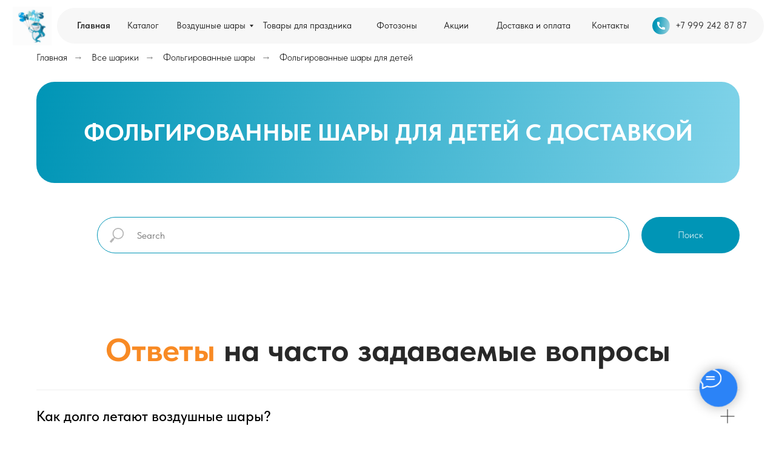

--- FILE ---
content_type: text/html; charset=UTF-8
request_url: https://sharks-aero.ru/folgsharkids
body_size: 29163
content:
<!DOCTYPE html> <html> <head> <meta charset="utf-8" /> <meta http-equiv="Content-Type" content="text/html; charset=utf-8" /> <meta name="viewport" content="width=device-width, initial-scale=1.0" /> <meta name="yandex-verification" content="6cf4b5c6d7419530" /> <!--metatextblock--> <title>Гелиевые фольгированные шарики герои мультфильмов</title> <meta name="description" content="В Sharks Aero, Вы можете заказать воздушные шары с изображением героев мультиков с бесплатной доставкой по СПБ и Ленобласти. В нашем ассортименте представлены как латексные, так и фольгированные шарики высокого качества по доступной цене. " /> <meta name="keywords" content="Заказать шары с героями мультиков на дом в городе Санкт-Петербург. Недорогие шары с бесплатной доставкой по городу." /> <meta property="og:url" content="https://sharks-aero.ru/folgsharkids" /> <meta property="og:title" content="Гелиевые шарики герои мультфильмов от Sharks Aero" /> <meta property="og:description" content="В Sharks Aero, Вы можете заказать воздушные шары с изображением героев мультиков с бесплатной доставкой по СПБ и Ленобласти. В нашем ассортименте представлены как латексные, так и фольгированные шарики высокого качества по доступной цене. " /> <meta property="og:type" content="website" /> <meta property="og:image" content="https://static.tildacdn.com/tild6461-3262-4133-a438-646638346531/6369204767.jpg" /> <link rel="canonical" href="https://sharks-aero.ru/folgsharkids"> <!--/metatextblock--> <meta name="format-detection" content="telephone=no" /> <meta http-equiv="x-dns-prefetch-control" content="on"> <link rel="dns-prefetch" href="https://ws.tildacdn.com"> <link rel="dns-prefetch" href="https://static.tildacdn.com"> <link rel="shortcut icon" href="https://static.tildacdn.com/tild6539-3166-4138-a534-323862353065/favicon.ico" type="image/x-icon" /> <link rel="apple-touch-icon" href="https://static.tildacdn.com/tild3863-6262-4534-b165-363863363966/Favicon_152x152.png"> <link rel="apple-touch-icon" sizes="76x76" href="https://static.tildacdn.com/tild3863-6262-4534-b165-363863363966/Favicon_152x152.png"> <link rel="apple-touch-icon" sizes="152x152" href="https://static.tildacdn.com/tild3863-6262-4534-b165-363863363966/Favicon_152x152.png"> <link rel="apple-touch-startup-image" href="https://static.tildacdn.com/tild3863-6262-4534-b165-363863363966/Favicon_152x152.png"> <meta name="msapplication-TileColor" content="#000000"> <meta name="msapplication-TileImage" content="https://static.tildacdn.com/tild3536-3039-4061-b563-393833626635/Favicon_270x270.png"> <!-- Assets --> <script src="https://neo.tildacdn.com/js/tilda-fallback-1.0.min.js" async charset="utf-8"></script> <link rel="stylesheet" href="https://static.tildacdn.com/css/tilda-grid-3.0.min.css" type="text/css" media="all" onerror="this.loaderr='y';"/> <link rel="stylesheet" href="https://static.tildacdn.com/ws/project4867124/tilda-blocks-page25946008.min.css?t=1769069523" type="text/css" media="all" onerror="this.loaderr='y';" /> <link rel="stylesheet" href="https://static.tildacdn.com/css/tilda-animation-2.0.min.css" type="text/css" media="all" onerror="this.loaderr='y';" /> <link rel="stylesheet" href="https://static.tildacdn.com/css/tilda-forms-1.0.min.css" type="text/css" media="all" onerror="this.loaderr='y';" /> <link rel="stylesheet" href="https://static.tildacdn.com/css/tilda-popup-1.1.min.css" type="text/css" media="print" onload="this.media='all';" onerror="this.loaderr='y';" /> <noscript><link rel="stylesheet" href="https://static.tildacdn.com/css/tilda-popup-1.1.min.css" type="text/css" media="all" /></noscript> <link rel="stylesheet" href="https://static.tildacdn.com/css/tilda-slds-1.4.min.css" type="text/css" media="print" onload="this.media='all';" onerror="this.loaderr='y';" /> <noscript><link rel="stylesheet" href="https://static.tildacdn.com/css/tilda-slds-1.4.min.css" type="text/css" media="all" /></noscript> <link rel="stylesheet" href="https://static.tildacdn.com/css/tilda-catalog-1.1.min.css" type="text/css" media="print" onload="this.media='all';" onerror="this.loaderr='y';" /> <noscript><link rel="stylesheet" href="https://static.tildacdn.com/css/tilda-catalog-1.1.min.css" type="text/css" media="all" /></noscript> <link rel="stylesheet" href="https://static.tildacdn.com/css/tilda-catalog-filters-1.0.min.css" type="text/css" media="all" onerror="this.loaderr='y';" /> <link rel="stylesheet" href="https://static.tildacdn.com/css/tilda-wishlist-1.0.min.css" type="text/css" media="all" onerror="this.loaderr='y';" /> <link rel="stylesheet" href="https://static.tildacdn.com/css/tilda-menusub-1.0.min.css" type="text/css" media="print" onload="this.media='all';" onerror="this.loaderr='y';" /> <noscript><link rel="stylesheet" href="https://static.tildacdn.com/css/tilda-menusub-1.0.min.css" type="text/css" media="all" /></noscript> <link rel="stylesheet" href="https://static.tildacdn.com/css/tilda-menu-widgeticons-1.0.min.css" type="text/css" media="all" onerror="this.loaderr='y';" /> <link rel="stylesheet" href="https://static.tildacdn.com/css/tilda-cart-1.0.min.css" type="text/css" media="all" onerror="this.loaderr='y';" /> <link rel="stylesheet" href="https://static.tildacdn.com/css/tilda-delivery-1.0.min.css" type="text/css" media="print" onload="this.media='all';" onerror="this.loaderr='y';" /> <noscript><link rel="stylesheet" href="https://static.tildacdn.com/css/tilda-delivery-1.0.min.css" type="text/css" media="all" /></noscript> <link rel="stylesheet" href="https://static.tildacdn.com/css/tilda-zoom-2.0.min.css" type="text/css" media="print" onload="this.media='all';" onerror="this.loaderr='y';" /> <noscript><link rel="stylesheet" href="https://static.tildacdn.com/css/tilda-zoom-2.0.min.css" type="text/css" media="all" /></noscript> <link rel="stylesheet" href="https://fonts.googleapis.com/css2?family=Montserrat:wght@300&display=swap" type="text/css" /> <link rel="stylesheet" href="https://static.tildacdn.com/css/fonts-tildasans.css" type="text/css" media="all" onerror="this.loaderr='y';" /> <script nomodule src="https://static.tildacdn.com/js/tilda-polyfill-1.0.min.js" charset="utf-8"></script> <script type="text/javascript">function t_onReady(func) {if(document.readyState!='loading') {func();} else {document.addEventListener('DOMContentLoaded',func);}}
function t_onFuncLoad(funcName,okFunc,time) {if(typeof window[funcName]==='function') {okFunc();} else {setTimeout(function() {t_onFuncLoad(funcName,okFunc,time);},(time||100));}}function t_throttle(fn,threshhold,scope) {return function() {fn.apply(scope||this,arguments);};}function t396_initialScale(t){var e=document.getElementById("rec"+t);if(e){var i=e.querySelector(".t396__artboard");if(i){window.tn_scale_initial_window_width||(window.tn_scale_initial_window_width=document.documentElement.clientWidth);var a=window.tn_scale_initial_window_width,r=[],n,l=i.getAttribute("data-artboard-screens");if(l){l=l.split(",");for(var o=0;o<l.length;o++)r[o]=parseInt(l[o],10)}else r=[320,480,640,960,1200];for(var o=0;o<r.length;o++){var d=r[o];a>=d&&(n=d)}var _="edit"===window.allrecords.getAttribute("data-tilda-mode"),c="center"===t396_getFieldValue(i,"valign",n,r),s="grid"===t396_getFieldValue(i,"upscale",n,r),w=t396_getFieldValue(i,"height_vh",n,r),g=t396_getFieldValue(i,"height",n,r),u=!!window.opr&&!!window.opr.addons||!!window.opera||-1!==navigator.userAgent.indexOf(" OPR/");if(!_&&c&&!s&&!w&&g&&!u){var h=parseFloat((a/n).toFixed(3)),f=[i,i.querySelector(".t396__carrier"),i.querySelector(".t396__filter")],v=Math.floor(parseInt(g,10)*h)+"px",p;i.style.setProperty("--initial-scale-height",v);for(var o=0;o<f.length;o++)f[o].style.setProperty("height","var(--initial-scale-height)");t396_scaleInitial__getElementsToScale(i).forEach((function(t){t.style.zoom=h}))}}}}function t396_scaleInitial__getElementsToScale(t){return t?Array.prototype.slice.call(t.children).filter((function(t){return t&&(t.classList.contains("t396__elem")||t.classList.contains("t396__group"))})):[]}function t396_getFieldValue(t,e,i,a){var r,n=a[a.length-1];if(!(r=i===n?t.getAttribute("data-artboard-"+e):t.getAttribute("data-artboard-"+e+"-res-"+i)))for(var l=0;l<a.length;l++){var o=a[l];if(!(o<=i)&&(r=o===n?t.getAttribute("data-artboard-"+e):t.getAttribute("data-artboard-"+e+"-res-"+o)))break}return r}window.TN_SCALE_INITIAL_VER="1.0",window.tn_scale_initial_window_width=null;</script> <script src="https://static.tildacdn.com/js/jquery-1.10.2.min.js" charset="utf-8" onerror="this.loaderr='y';"></script> <script src="https://static.tildacdn.com/js/tilda-scripts-3.0.min.js" charset="utf-8" defer onerror="this.loaderr='y';"></script> <script src="https://static.tildacdn.com/ws/project4867124/tilda-blocks-page25946008.min.js?t=1769069523" charset="utf-8" async onerror="this.loaderr='y';"></script> <script src="https://static.tildacdn.com/js/tilda-lazyload-1.0.min.js" charset="utf-8" async onerror="this.loaderr='y';"></script> <script src="https://static.tildacdn.com/js/tilda-animation-2.0.min.js" charset="utf-8" async onerror="this.loaderr='y';"></script> <script src="https://static.tildacdn.com/js/tilda-zero-1.1.min.js" charset="utf-8" async onerror="this.loaderr='y';"></script> <script src="https://static.tildacdn.com/js/hammer.min.js" charset="utf-8" async onerror="this.loaderr='y';"></script> <script src="https://static.tildacdn.com/js/tilda-slds-1.4.min.js" charset="utf-8" async onerror="this.loaderr='y';"></script> <script src="https://static.tildacdn.com/js/tilda-products-1.0.min.js" charset="utf-8" async onerror="this.loaderr='y';"></script> <script src="https://static.tildacdn.com/js/tilda-catalog-1.1.min.js" charset="utf-8" async onerror="this.loaderr='y';"></script> <script src="https://static.tildacdn.com/js/tilda-forms-1.0.min.js" charset="utf-8" async onerror="this.loaderr='y';"></script> <script src="https://static.tildacdn.com/js/tilda-wishlist-1.0.min.js" charset="utf-8" async onerror="this.loaderr='y';"></script> <script src="https://static.tildacdn.com/js/tilda-widget-positions-1.0.min.js" charset="utf-8" async onerror="this.loaderr='y';"></script> <script src="https://static.tildacdn.com/js/tilda-menusub-1.0.min.js" charset="utf-8" async onerror="this.loaderr='y';"></script> <script src="https://static.tildacdn.com/js/tilda-menu-1.0.min.js" charset="utf-8" async onerror="this.loaderr='y';"></script> <script src="https://static.tildacdn.com/js/tilda-menu-widgeticons-1.0.min.js" charset="utf-8" async onerror="this.loaderr='y';"></script> <script src="https://static.tildacdn.com/js/tilda-submenublocks-1.0.min.js" charset="utf-8" async onerror="this.loaderr='y';"></script> <script src="https://static.tildacdn.com/js/tilda-cart-1.1.min.js" charset="utf-8" async onerror="this.loaderr='y';"></script> <script src="https://static.tildacdn.com/js/tilda-delivery-1.0.min.js" charset="utf-8" async onerror="this.loaderr='y';"></script> <script src="https://static.tildacdn.com/js/tilda-zoom-2.0.min.js" charset="utf-8" async onerror="this.loaderr='y';"></script> <script src="https://static.tildacdn.com/js/tilda-zero-scale-1.0.min.js" charset="utf-8" async onerror="this.loaderr='y';"></script> <script src="https://static.tildacdn.com/js/tilda-skiplink-1.0.min.js" charset="utf-8" async onerror="this.loaderr='y';"></script> <script src="https://static.tildacdn.com/js/tilda-events-1.0.min.js" charset="utf-8" async onerror="this.loaderr='y';"></script> <script type="text/javascript" src="https://static.tildacdn.com/js/tilda-lk-dashboard-1.0.min.js" charset="utf-8" async onerror="this.loaderr='y';"></script> <script type="text/javascript">window.dataLayer=window.dataLayer||[];</script> <script type="text/javascript">(function() {if((/bot|google|yandex|baidu|bing|msn|duckduckbot|teoma|slurp|crawler|spider|robot|crawling|facebook/i.test(navigator.userAgent))===false&&typeof(sessionStorage)!='undefined'&&sessionStorage.getItem('visited')!=='y'&&document.visibilityState){var style=document.createElement('style');style.type='text/css';style.innerHTML='@media screen and (min-width: 980px) {.t-records {opacity: 0;}.t-records_animated {-webkit-transition: opacity ease-in-out .2s;-moz-transition: opacity ease-in-out .2s;-o-transition: opacity ease-in-out .2s;transition: opacity ease-in-out .2s;}.t-records.t-records_visible {opacity: 1;}}';document.getElementsByTagName('head')[0].appendChild(style);function t_setvisRecs(){var alr=document.querySelectorAll('.t-records');Array.prototype.forEach.call(alr,function(el) {el.classList.add("t-records_animated");});setTimeout(function() {Array.prototype.forEach.call(alr,function(el) {el.classList.add("t-records_visible");});sessionStorage.setItem("visited","y");},400);}
document.addEventListener('DOMContentLoaded',t_setvisRecs);}})();</script></head> <body class="t-body" style="margin:0;"> <!--allrecords--> <div id="allrecords" class="t-records" data-hook="blocks-collection-content-node" data-tilda-project-id="4867124" data-tilda-page-id="25946008" data-tilda-page-alias="folgsharkids" data-tilda-formskey="226697946a6d514c82c97472ca1b100b" data-tilda-stat-scroll="yes" data-tilda-lazy="yes" data-tilda-root-zone="com" data-tilda-ts="y" data-tilda-project-country="RU"> <!--header--> <header id="t-header" class="t-records" data-hook="blocks-collection-content-node" data-tilda-project-id="4867124" data-tilda-page-id="23770162" data-tilda-page-alias="header" data-tilda-formskey="226697946a6d514c82c97472ca1b100b" data-tilda-stat-scroll="yes" data-tilda-lazy="yes" data-tilda-root-zone="com" data-tilda-ts="y" data-tilda-project-country="RU"> <div id="rec829436348" class="r t-rec" style=" " data-animationappear="off" data-record-type="396"> <!-- T396 --> <style>#rec829436348 .t396__artboard {height:80px;background-color:#ffffff;}#rec829436348 .t396__filter {height:80px;}#rec829436348 .t396__carrier{height:80px;background-position:center center;background-attachment:scroll;background-size:cover;background-repeat:no-repeat;}@media screen and (max-width:1199px) {#rec829436348 .t396__artboard,#rec829436348 .t396__filter,#rec829436348 .t396__carrier {}#rec829436348 .t396__filter {}#rec829436348 .t396__carrier {background-attachment:scroll;}}@media screen and (max-width:959px) {#rec829436348 .t396__artboard,#rec829436348 .t396__filter,#rec829436348 .t396__carrier {}#rec829436348 .t396__filter {}#rec829436348 .t396__carrier {background-attachment:scroll;}}@media screen and (max-width:639px) {#rec829436348 .t396__artboard,#rec829436348 .t396__filter,#rec829436348 .t396__carrier {}#rec829436348 .t396__filter {}#rec829436348 .t396__carrier {background-attachment:scroll;}}@media screen and (max-width:479px) {#rec829436348 .t396__artboard,#rec829436348 .t396__filter,#rec829436348 .t396__carrier {}#rec829436348 .t396__filter {}#rec829436348 .t396__carrier {background-attachment:scroll;}}#rec829436348 .tn-elem[data-elem-id="1732214653047"]{z-index:3;top:12px;;left:calc(50% - 600px + 88px);;width:1093px;height:56px;}#rec829436348 .tn-elem[data-elem-id="1732214653047"] .tn-atom{border-radius:100px;background-color:#f7f7f7;background-position:center center;border-width:var(--t396-borderwidth,0);border-style:var(--t396-borderstyle,solid);border-color:var(--t396-bordercolor,transparent);transition:background-color var(--t396-speedhover,0s) ease-in-out,color var(--t396-speedhover,0s) ease-in-out,border-color var(--t396-speedhover,0s) ease-in-out,box-shadow var(--t396-shadowshoverspeed,0.2s) ease-in-out;}@media screen and (max-width:479px){#rec829436348 .tn-elem[data-elem-id="1732214653047"]{top:-175px;;left:calc(50% - 160px + -129px);;}}#rec829436348 .tn-elem[data-elem-id="1732214630781"]{z-index:4;top:10px;;left:calc(50% - 600px + 20px);;width:60px;height:auto;}#rec829436348 .tn-elem[data-elem-id="1732214630781"] .tn-atom{background-position:center center;border-width:var(--t396-borderwidth,0);border-style:var(--t396-borderstyle,solid);border-color:var(--t396-bordercolor,transparent);transition:background-color var(--t396-speedhover,0s) ease-in-out,color var(--t396-speedhover,0s) ease-in-out,border-color var(--t396-speedhover,0s) ease-in-out,box-shadow var(--t396-shadowshoverspeed,0.2s) ease-in-out;}@media screen and (max-width:479px){#rec829436348 .tn-elem[data-elem-id="1732214630781"]{left:calc(50% - 160px + 1px);;height:auto;}}#rec829436348 .tn-elem[data-elem-id="1732214716249"]{color:#282828;text-align:center;z-index:5;top:21px;;left:calc(50% - 600px + 99px);;width:92px;height:38px;}#rec829436348 .tn-elem[data-elem-id="1732214716249"] .tn-atom{color:#282828;font-size:14px;font-family:'TildaSans',Arial,sans-serif;line-height:1.55;font-weight:600;border-radius:30px;background-position:center center;--t396-speedhover:0.2s;transition:background-color var(--t396-speedhover,0s) ease-in-out,color var(--t396-speedhover,0s) ease-in-out,border-color var(--t396-speedhover,0s) ease-in-out,box-shadow var(--t396-shadowshoverspeed,0.2s) ease-in-out;--t396-bgcolor-hover-color:rgba(0,149,182,0.14);--t396-bgcolor-hover-image:none;-webkit-box-pack:center;-ms-flex-pack:center;justify-content:center;}#rec829436348 .tn-elem[data-elem-id="1732214716249"] .tn-atom::after{display:none;}#rec829436348 .tn-elem[data-elem-id="1732214716249"] .tn-atom .tn-atom__button-text{transition:color var(--t396-speedhover,0s) ease-in-out;color:#282828;}#rec829436348 .tn-elem[data-elem-id="1732214716249"] .tn-atom .tn-atom__button-border::before{display:none;}#rec829436348 .tn-elem[data-elem-id="1732214716249"] .tn-atom .tn-atom__button-border::after{display:none;}@media (hover),(min-width:0\0){#rec829436348 .tn-elem[data-elem-id="1732214716249"] .tn-atom:hover::after{opacity:0;}#rec829436348 .tn-elem[data-elem-id="1732214716249"] .tn-atom:hover{animation-name:none;background-color:var(--t396-bgcolor-hover-color,var(--t396-bgcolor-color,transparent));}}@media screen and (max-width:1199px){#rec829436348 .tn-elem[data-elem-id="1732214716249"] .tn-atom{white-space:normal;background-size:cover;}#rec829436348 .tn-elem[data-elem-id="1732214716249"] .tn-atom::after{display:none;}#rec829436348 .tn-elem[data-elem-id="1732214716249"] .tn-atom .tn-atom__button-text{overflow:visible;}#rec829436348 .tn-elem[data-elem-id="1732214716249"] .tn-atom .tn-atom__button-border::before{display:none;}#rec829436348 .tn-elem[data-elem-id="1732214716249"] .tn-atom .tn-atom__button-border::after{display:none;}@media (hover),(min-width:0\0){#rec829436348 .tn-elem[data-elem-id="1732214716249"] .tn-atom:hover::after{opacity:0;}#rec829436348 .tn-elem[data-elem-id="1732214716249"] .tn-atom:hover{animation-name:none;background-color:var(--t396-bgcolor-hover-color,var(--t396-bgcolor-color,transparent));}}}@media screen and (max-width:959px){#rec829436348 .tn-elem[data-elem-id="1732214716249"] .tn-atom{white-space:normal;background-size:cover;}#rec829436348 .tn-elem[data-elem-id="1732214716249"] .tn-atom::after{display:none;}#rec829436348 .tn-elem[data-elem-id="1732214716249"] .tn-atom .tn-atom__button-text{overflow:visible;}#rec829436348 .tn-elem[data-elem-id="1732214716249"] .tn-atom .tn-atom__button-border::before{display:none;}#rec829436348 .tn-elem[data-elem-id="1732214716249"] .tn-atom .tn-atom__button-border::after{display:none;}@media (hover),(min-width:0\0){#rec829436348 .tn-elem[data-elem-id="1732214716249"] .tn-atom:hover::after{opacity:0;}#rec829436348 .tn-elem[data-elem-id="1732214716249"] .tn-atom:hover{animation-name:none;background-color:var(--t396-bgcolor-hover-color,var(--t396-bgcolor-color,transparent));}}}@media screen and (max-width:639px){#rec829436348 .tn-elem[data-elem-id="1732214716249"] .tn-atom{white-space:normal;background-size:cover;}#rec829436348 .tn-elem[data-elem-id="1732214716249"] .tn-atom::after{display:none;}#rec829436348 .tn-elem[data-elem-id="1732214716249"] .tn-atom .tn-atom__button-text{overflow:visible;}#rec829436348 .tn-elem[data-elem-id="1732214716249"] .tn-atom .tn-atom__button-border::before{display:none;}#rec829436348 .tn-elem[data-elem-id="1732214716249"] .tn-atom .tn-atom__button-border::after{display:none;}@media (hover),(min-width:0\0){#rec829436348 .tn-elem[data-elem-id="1732214716249"] .tn-atom:hover::after{opacity:0;}#rec829436348 .tn-elem[data-elem-id="1732214716249"] .tn-atom:hover{animation-name:none;background-color:var(--t396-bgcolor-hover-color,var(--t396-bgcolor-color,transparent));}}}@media screen and (max-width:479px){#rec829436348 .tn-elem[data-elem-id="1732214716249"]{top:-166px;;left:calc(50% - 160px + -119px);;width:px;}#rec829436348 .tn-elem[data-elem-id="1732214716249"] .tn-atom{white-space:normal;background-size:cover;}#rec829436348 .tn-elem[data-elem-id="1732214716249"] .tn-atom::after{display:none;}#rec829436348 .tn-elem[data-elem-id="1732214716249"] .tn-atom .tn-atom__button-text{overflow:visible;}#rec829436348 .tn-elem[data-elem-id="1732214716249"] .tn-atom .tn-atom__button-border::before{display:none;}#rec829436348 .tn-elem[data-elem-id="1732214716249"] .tn-atom .tn-atom__button-border::after{display:none;}@media (hover),(min-width:0\0){#rec829436348 .tn-elem[data-elem-id="1732214716249"] .tn-atom:hover::after{opacity:0;}#rec829436348 .tn-elem[data-elem-id="1732214716249"] .tn-atom:hover{animation-name:none;background-color:var(--t396-bgcolor-hover-color,var(--t396-bgcolor-color,transparent));}}}#rec829436348 .tn-elem[data-elem-id="1732214761789"]{color:#282828;text-align:center;z-index:6;top:21px;;left:calc(50% - 600px + 177px);;width:89px;height:38px;}#rec829436348 .tn-elem[data-elem-id="1732214761789"] .tn-atom{color:#282828;font-size:14px;font-family:'TildaSans',Arial,sans-serif;line-height:1.55;font-weight:400;border-radius:30px;background-position:center center;--t396-speedhover:0.2s;transition:background-color var(--t396-speedhover,0s) ease-in-out,color var(--t396-speedhover,0s) ease-in-out,border-color var(--t396-speedhover,0s) ease-in-out,box-shadow var(--t396-shadowshoverspeed,0.2s) ease-in-out;--t396-bgcolor-hover-color:rgba(0,149,182,0.14);--t396-bgcolor-hover-image:none;-webkit-box-pack:center;-ms-flex-pack:center;justify-content:center;}#rec829436348 .tn-elem[data-elem-id="1732214761789"] .tn-atom::after{display:none;}#rec829436348 .tn-elem[data-elem-id="1732214761789"] .tn-atom .tn-atom__button-text{transition:color var(--t396-speedhover,0s) ease-in-out;color:#282828;}#rec829436348 .tn-elem[data-elem-id="1732214761789"] .tn-atom .tn-atom__button-border::before{display:none;}#rec829436348 .tn-elem[data-elem-id="1732214761789"] .tn-atom .tn-atom__button-border::after{display:none;}@media (hover),(min-width:0\0){#rec829436348 .tn-elem[data-elem-id="1732214761789"] .tn-atom:hover::after{opacity:0;}#rec829436348 .tn-elem[data-elem-id="1732214761789"] .tn-atom:hover{animation-name:none;background-color:var(--t396-bgcolor-hover-color,var(--t396-bgcolor-color,transparent));}}@media screen and (max-width:1199px){#rec829436348 .tn-elem[data-elem-id="1732214761789"] .tn-atom{white-space:normal;background-size:cover;}#rec829436348 .tn-elem[data-elem-id="1732214761789"] .tn-atom::after{display:none;}#rec829436348 .tn-elem[data-elem-id="1732214761789"] .tn-atom .tn-atom__button-text{overflow:visible;}#rec829436348 .tn-elem[data-elem-id="1732214761789"] .tn-atom .tn-atom__button-border::before{display:none;}#rec829436348 .tn-elem[data-elem-id="1732214761789"] .tn-atom .tn-atom__button-border::after{display:none;}@media (hover),(min-width:0\0){#rec829436348 .tn-elem[data-elem-id="1732214761789"] .tn-atom:hover::after{opacity:0;}#rec829436348 .tn-elem[data-elem-id="1732214761789"] .tn-atom:hover{animation-name:none;background-color:var(--t396-bgcolor-hover-color,var(--t396-bgcolor-color,transparent));}}}@media screen and (max-width:959px){#rec829436348 .tn-elem[data-elem-id="1732214761789"] .tn-atom{white-space:normal;background-size:cover;}#rec829436348 .tn-elem[data-elem-id="1732214761789"] .tn-atom::after{display:none;}#rec829436348 .tn-elem[data-elem-id="1732214761789"] .tn-atom .tn-atom__button-text{overflow:visible;}#rec829436348 .tn-elem[data-elem-id="1732214761789"] .tn-atom .tn-atom__button-border::before{display:none;}#rec829436348 .tn-elem[data-elem-id="1732214761789"] .tn-atom .tn-atom__button-border::after{display:none;}@media (hover),(min-width:0\0){#rec829436348 .tn-elem[data-elem-id="1732214761789"] .tn-atom:hover::after{opacity:0;}#rec829436348 .tn-elem[data-elem-id="1732214761789"] .tn-atom:hover{animation-name:none;background-color:var(--t396-bgcolor-hover-color,var(--t396-bgcolor-color,transparent));}}}@media screen and (max-width:639px){#rec829436348 .tn-elem[data-elem-id="1732214761789"] .tn-atom{white-space:normal;background-size:cover;}#rec829436348 .tn-elem[data-elem-id="1732214761789"] .tn-atom::after{display:none;}#rec829436348 .tn-elem[data-elem-id="1732214761789"] .tn-atom .tn-atom__button-text{overflow:visible;}#rec829436348 .tn-elem[data-elem-id="1732214761789"] .tn-atom .tn-atom__button-border::before{display:none;}#rec829436348 .tn-elem[data-elem-id="1732214761789"] .tn-atom .tn-atom__button-border::after{display:none;}@media (hover),(min-width:0\0){#rec829436348 .tn-elem[data-elem-id="1732214761789"] .tn-atom:hover::after{opacity:0;}#rec829436348 .tn-elem[data-elem-id="1732214761789"] .tn-atom:hover{animation-name:none;background-color:var(--t396-bgcolor-hover-color,var(--t396-bgcolor-color,transparent));}}}@media screen and (max-width:479px){#rec829436348 .tn-elem[data-elem-id="1732214761789"]{top:-166px;;left:calc(50% - 160px + -44px);;width:px;}#rec829436348 .tn-elem[data-elem-id="1732214761789"] .tn-atom{white-space:normal;background-size:cover;}#rec829436348 .tn-elem[data-elem-id="1732214761789"] .tn-atom::after{display:none;}#rec829436348 .tn-elem[data-elem-id="1732214761789"] .tn-atom .tn-atom__button-text{overflow:visible;}#rec829436348 .tn-elem[data-elem-id="1732214761789"] .tn-atom .tn-atom__button-border::before{display:none;}#rec829436348 .tn-elem[data-elem-id="1732214761789"] .tn-atom .tn-atom__button-border::after{display:none;}@media (hover),(min-width:0\0){#rec829436348 .tn-elem[data-elem-id="1732214761789"] .tn-atom:hover::after{opacity:0;}#rec829436348 .tn-elem[data-elem-id="1732214761789"] .tn-atom:hover{animation-name:none;background-color:var(--t396-bgcolor-hover-color,var(--t396-bgcolor-color,transparent));}}}#rec829436348 .tn-elem[data-elem-id="1732214780286"]{color:#282828;text-align:center;z-index:7;top:21px;;left:calc(50% - 600px + 254px);;width:151px;height:38px;}#rec829436348 .tn-elem[data-elem-id="1732214780286"] .tn-atom{color:#282828;font-size:14px;font-family:'TildaSans',Arial,sans-serif;line-height:1.55;font-weight:400;border-radius:30px;background-position:center center;--t396-speedhover:0.2s;transition:background-color var(--t396-speedhover,0s) ease-in-out,color var(--t396-speedhover,0s) ease-in-out,border-color var(--t396-speedhover,0s) ease-in-out,box-shadow var(--t396-shadowshoverspeed,0.2s) ease-in-out;--t396-bgcolor-hover-color:rgba(0,149,182,0.14);--t396-bgcolor-hover-image:none;-webkit-box-pack:center;-ms-flex-pack:center;justify-content:center;}#rec829436348 .tn-elem[data-elem-id="1732214780286"] .tn-atom::after{display:none;}#rec829436348 .tn-elem[data-elem-id="1732214780286"] .tn-atom .tn-atom__button-text{transition:color var(--t396-speedhover,0s) ease-in-out;color:#282828;}#rec829436348 .tn-elem[data-elem-id="1732214780286"] .tn-atom .tn-atom__button-border::before{display:none;}#rec829436348 .tn-elem[data-elem-id="1732214780286"] .tn-atom .tn-atom__button-border::after{display:none;}@media (hover),(min-width:0\0){#rec829436348 .tn-elem[data-elem-id="1732214780286"] .tn-atom:hover::after{opacity:0;}#rec829436348 .tn-elem[data-elem-id="1732214780286"] .tn-atom:hover{animation-name:none;background-color:var(--t396-bgcolor-hover-color,var(--t396-bgcolor-color,transparent));}}@media screen and (max-width:1199px){#rec829436348 .tn-elem[data-elem-id="1732214780286"] .tn-atom{white-space:normal;background-size:cover;}#rec829436348 .tn-elem[data-elem-id="1732214780286"] .tn-atom::after{display:none;}#rec829436348 .tn-elem[data-elem-id="1732214780286"] .tn-atom .tn-atom__button-text{overflow:visible;}#rec829436348 .tn-elem[data-elem-id="1732214780286"] .tn-atom .tn-atom__button-border::before{display:none;}#rec829436348 .tn-elem[data-elem-id="1732214780286"] .tn-atom .tn-atom__button-border::after{display:none;}@media (hover),(min-width:0\0){#rec829436348 .tn-elem[data-elem-id="1732214780286"] .tn-atom:hover::after{opacity:0;}#rec829436348 .tn-elem[data-elem-id="1732214780286"] .tn-atom:hover{animation-name:none;background-color:var(--t396-bgcolor-hover-color,var(--t396-bgcolor-color,transparent));}}}@media screen and (max-width:959px){#rec829436348 .tn-elem[data-elem-id="1732214780286"] .tn-atom{white-space:normal;background-size:cover;}#rec829436348 .tn-elem[data-elem-id="1732214780286"] .tn-atom::after{display:none;}#rec829436348 .tn-elem[data-elem-id="1732214780286"] .tn-atom .tn-atom__button-text{overflow:visible;}#rec829436348 .tn-elem[data-elem-id="1732214780286"] .tn-atom .tn-atom__button-border::before{display:none;}#rec829436348 .tn-elem[data-elem-id="1732214780286"] .tn-atom .tn-atom__button-border::after{display:none;}@media (hover),(min-width:0\0){#rec829436348 .tn-elem[data-elem-id="1732214780286"] .tn-atom:hover::after{opacity:0;}#rec829436348 .tn-elem[data-elem-id="1732214780286"] .tn-atom:hover{animation-name:none;background-color:var(--t396-bgcolor-hover-color,var(--t396-bgcolor-color,transparent));}}}@media screen and (max-width:639px){#rec829436348 .tn-elem[data-elem-id="1732214780286"] .tn-atom{white-space:normal;background-size:cover;}#rec829436348 .tn-elem[data-elem-id="1732214780286"] .tn-atom::after{display:none;}#rec829436348 .tn-elem[data-elem-id="1732214780286"] .tn-atom .tn-atom__button-text{overflow:visible;}#rec829436348 .tn-elem[data-elem-id="1732214780286"] .tn-atom .tn-atom__button-border::before{display:none;}#rec829436348 .tn-elem[data-elem-id="1732214780286"] .tn-atom .tn-atom__button-border::after{display:none;}@media (hover),(min-width:0\0){#rec829436348 .tn-elem[data-elem-id="1732214780286"] .tn-atom:hover::after{opacity:0;}#rec829436348 .tn-elem[data-elem-id="1732214780286"] .tn-atom:hover{animation-name:none;background-color:var(--t396-bgcolor-hover-color,var(--t396-bgcolor-color,transparent));}}}@media screen and (max-width:479px){#rec829436348 .tn-elem[data-elem-id="1732214780286"]{top:-166px;;left:calc(50% - 160px + 35px);;width:px;}#rec829436348 .tn-elem[data-elem-id="1732214780286"] .tn-atom{white-space:normal;background-size:cover;}#rec829436348 .tn-elem[data-elem-id="1732214780286"] .tn-atom::after{display:none;}#rec829436348 .tn-elem[data-elem-id="1732214780286"] .tn-atom .tn-atom__button-text{overflow:visible;}#rec829436348 .tn-elem[data-elem-id="1732214780286"] .tn-atom .tn-atom__button-border::before{display:none;}#rec829436348 .tn-elem[data-elem-id="1732214780286"] .tn-atom .tn-atom__button-border::after{display:none;}@media (hover),(min-width:0\0){#rec829436348 .tn-elem[data-elem-id="1732214780286"] .tn-atom:hover::after{opacity:0;}#rec829436348 .tn-elem[data-elem-id="1732214780286"] .tn-atom:hover{animation-name:none;background-color:var(--t396-bgcolor-hover-color,var(--t396-bgcolor-color,transparent));}}}#rec829436348 .tn-elem[data-elem-id="1732214813952"]{color:#282828;text-align:center;z-index:8;top:21px;;left:calc(50% - 600px + 388px);;width:175px;height:38px;}#rec829436348 .tn-elem[data-elem-id="1732214813952"] .tn-atom{color:#282828;font-size:14px;font-family:'TildaSans',Arial,sans-serif;line-height:1.55;font-weight:400;border-radius:30px;background-position:center center;--t396-speedhover:0.2s;transition:background-color var(--t396-speedhover,0s) ease-in-out,color var(--t396-speedhover,0s) ease-in-out,border-color var(--t396-speedhover,0s) ease-in-out,box-shadow var(--t396-shadowshoverspeed,0.2s) ease-in-out;--t396-bgcolor-hover-color:rgba(0,149,182,0.14);--t396-bgcolor-hover-image:none;-webkit-box-pack:center;-ms-flex-pack:center;justify-content:center;}#rec829436348 .tn-elem[data-elem-id="1732214813952"] .tn-atom::after{display:none;}#rec829436348 .tn-elem[data-elem-id="1732214813952"] .tn-atom .tn-atom__button-text{transition:color var(--t396-speedhover,0s) ease-in-out;color:#282828;}#rec829436348 .tn-elem[data-elem-id="1732214813952"] .tn-atom .tn-atom__button-border::before{display:none;}#rec829436348 .tn-elem[data-elem-id="1732214813952"] .tn-atom .tn-atom__button-border::after{display:none;}@media (hover),(min-width:0\0){#rec829436348 .tn-elem[data-elem-id="1732214813952"] .tn-atom:hover::after{opacity:0;}#rec829436348 .tn-elem[data-elem-id="1732214813952"] .tn-atom:hover{animation-name:none;background-color:var(--t396-bgcolor-hover-color,var(--t396-bgcolor-color,transparent));}}@media screen and (max-width:1199px){#rec829436348 .tn-elem[data-elem-id="1732214813952"] .tn-atom{white-space:normal;background-size:cover;}#rec829436348 .tn-elem[data-elem-id="1732214813952"] .tn-atom::after{display:none;}#rec829436348 .tn-elem[data-elem-id="1732214813952"] .tn-atom .tn-atom__button-text{overflow:visible;}#rec829436348 .tn-elem[data-elem-id="1732214813952"] .tn-atom .tn-atom__button-border::before{display:none;}#rec829436348 .tn-elem[data-elem-id="1732214813952"] .tn-atom .tn-atom__button-border::after{display:none;}@media (hover),(min-width:0\0){#rec829436348 .tn-elem[data-elem-id="1732214813952"] .tn-atom:hover::after{opacity:0;}#rec829436348 .tn-elem[data-elem-id="1732214813952"] .tn-atom:hover{animation-name:none;background-color:var(--t396-bgcolor-hover-color,var(--t396-bgcolor-color,transparent));}}}@media screen and (max-width:959px){#rec829436348 .tn-elem[data-elem-id="1732214813952"] .tn-atom{white-space:normal;background-size:cover;}#rec829436348 .tn-elem[data-elem-id="1732214813952"] .tn-atom::after{display:none;}#rec829436348 .tn-elem[data-elem-id="1732214813952"] .tn-atom .tn-atom__button-text{overflow:visible;}#rec829436348 .tn-elem[data-elem-id="1732214813952"] .tn-atom .tn-atom__button-border::before{display:none;}#rec829436348 .tn-elem[data-elem-id="1732214813952"] .tn-atom .tn-atom__button-border::after{display:none;}@media (hover),(min-width:0\0){#rec829436348 .tn-elem[data-elem-id="1732214813952"] .tn-atom:hover::after{opacity:0;}#rec829436348 .tn-elem[data-elem-id="1732214813952"] .tn-atom:hover{animation-name:none;background-color:var(--t396-bgcolor-hover-color,var(--t396-bgcolor-color,transparent));}}}@media screen and (max-width:639px){#rec829436348 .tn-elem[data-elem-id="1732214813952"] .tn-atom{white-space:normal;background-size:cover;}#rec829436348 .tn-elem[data-elem-id="1732214813952"] .tn-atom::after{display:none;}#rec829436348 .tn-elem[data-elem-id="1732214813952"] .tn-atom .tn-atom__button-text{overflow:visible;}#rec829436348 .tn-elem[data-elem-id="1732214813952"] .tn-atom .tn-atom__button-border::before{display:none;}#rec829436348 .tn-elem[data-elem-id="1732214813952"] .tn-atom .tn-atom__button-border::after{display:none;}@media (hover),(min-width:0\0){#rec829436348 .tn-elem[data-elem-id="1732214813952"] .tn-atom:hover::after{opacity:0;}#rec829436348 .tn-elem[data-elem-id="1732214813952"] .tn-atom:hover{animation-name:none;background-color:var(--t396-bgcolor-hover-color,var(--t396-bgcolor-color,transparent));}}}@media screen and (max-width:479px){#rec829436348 .tn-elem[data-elem-id="1732214813952"]{top:-166px;;left:calc(50% - 160px + 166px);;width:px;}#rec829436348 .tn-elem[data-elem-id="1732214813952"] .tn-atom{white-space:normal;background-size:cover;}#rec829436348 .tn-elem[data-elem-id="1732214813952"] .tn-atom::after{display:none;}#rec829436348 .tn-elem[data-elem-id="1732214813952"] .tn-atom .tn-atom__button-text{overflow:visible;}#rec829436348 .tn-elem[data-elem-id="1732214813952"] .tn-atom .tn-atom__button-border::before{display:none;}#rec829436348 .tn-elem[data-elem-id="1732214813952"] .tn-atom .tn-atom__button-border::after{display:none;}@media (hover),(min-width:0\0){#rec829436348 .tn-elem[data-elem-id="1732214813952"] .tn-atom:hover::after{opacity:0;}#rec829436348 .tn-elem[data-elem-id="1732214813952"] .tn-atom:hover{animation-name:none;background-color:var(--t396-bgcolor-hover-color,var(--t396-bgcolor-color,transparent));}}}#rec829436348 .tn-elem[data-elem-id="1732214840181"]{color:#282828;text-align:center;z-index:9;top:21px;;left:calc(50% - 600px + 560px);;width:106px;height:38px;}#rec829436348 .tn-elem[data-elem-id="1732214840181"] .tn-atom{color:#282828;font-size:14px;font-family:'TildaSans',Arial,sans-serif;line-height:1.55;font-weight:400;border-radius:30px;background-position:center center;--t396-speedhover:0.2s;transition:background-color var(--t396-speedhover,0s) ease-in-out,color var(--t396-speedhover,0s) ease-in-out,border-color var(--t396-speedhover,0s) ease-in-out,box-shadow var(--t396-shadowshoverspeed,0.2s) ease-in-out;--t396-bgcolor-hover-color:rgba(0,149,182,0.14);--t396-bgcolor-hover-image:none;-webkit-box-pack:center;-ms-flex-pack:center;justify-content:center;}#rec829436348 .tn-elem[data-elem-id="1732214840181"] .tn-atom::after{display:none;}#rec829436348 .tn-elem[data-elem-id="1732214840181"] .tn-atom .tn-atom__button-text{transition:color var(--t396-speedhover,0s) ease-in-out;color:#282828;}#rec829436348 .tn-elem[data-elem-id="1732214840181"] .tn-atom .tn-atom__button-border::before{display:none;}#rec829436348 .tn-elem[data-elem-id="1732214840181"] .tn-atom .tn-atom__button-border::after{display:none;}@media (hover),(min-width:0\0){#rec829436348 .tn-elem[data-elem-id="1732214840181"] .tn-atom:hover::after{opacity:0;}#rec829436348 .tn-elem[data-elem-id="1732214840181"] .tn-atom:hover{animation-name:none;background-color:var(--t396-bgcolor-hover-color,var(--t396-bgcolor-color,transparent));}}@media screen and (max-width:1199px){#rec829436348 .tn-elem[data-elem-id="1732214840181"] .tn-atom{white-space:normal;background-size:cover;}#rec829436348 .tn-elem[data-elem-id="1732214840181"] .tn-atom::after{display:none;}#rec829436348 .tn-elem[data-elem-id="1732214840181"] .tn-atom .tn-atom__button-text{overflow:visible;}#rec829436348 .tn-elem[data-elem-id="1732214840181"] .tn-atom .tn-atom__button-border::before{display:none;}#rec829436348 .tn-elem[data-elem-id="1732214840181"] .tn-atom .tn-atom__button-border::after{display:none;}@media (hover),(min-width:0\0){#rec829436348 .tn-elem[data-elem-id="1732214840181"] .tn-atom:hover::after{opacity:0;}#rec829436348 .tn-elem[data-elem-id="1732214840181"] .tn-atom:hover{animation-name:none;background-color:var(--t396-bgcolor-hover-color,var(--t396-bgcolor-color,transparent));}}}@media screen and (max-width:959px){#rec829436348 .tn-elem[data-elem-id="1732214840181"] .tn-atom{white-space:normal;background-size:cover;}#rec829436348 .tn-elem[data-elem-id="1732214840181"] .tn-atom::after{display:none;}#rec829436348 .tn-elem[data-elem-id="1732214840181"] .tn-atom .tn-atom__button-text{overflow:visible;}#rec829436348 .tn-elem[data-elem-id="1732214840181"] .tn-atom .tn-atom__button-border::before{display:none;}#rec829436348 .tn-elem[data-elem-id="1732214840181"] .tn-atom .tn-atom__button-border::after{display:none;}@media (hover),(min-width:0\0){#rec829436348 .tn-elem[data-elem-id="1732214840181"] .tn-atom:hover::after{opacity:0;}#rec829436348 .tn-elem[data-elem-id="1732214840181"] .tn-atom:hover{animation-name:none;background-color:var(--t396-bgcolor-hover-color,var(--t396-bgcolor-color,transparent));}}}@media screen and (max-width:639px){#rec829436348 .tn-elem[data-elem-id="1732214840181"] .tn-atom{white-space:normal;background-size:cover;}#rec829436348 .tn-elem[data-elem-id="1732214840181"] .tn-atom::after{display:none;}#rec829436348 .tn-elem[data-elem-id="1732214840181"] .tn-atom .tn-atom__button-text{overflow:visible;}#rec829436348 .tn-elem[data-elem-id="1732214840181"] .tn-atom .tn-atom__button-border::before{display:none;}#rec829436348 .tn-elem[data-elem-id="1732214840181"] .tn-atom .tn-atom__button-border::after{display:none;}@media (hover),(min-width:0\0){#rec829436348 .tn-elem[data-elem-id="1732214840181"] .tn-atom:hover::after{opacity:0;}#rec829436348 .tn-elem[data-elem-id="1732214840181"] .tn-atom:hover{animation-name:none;background-color:var(--t396-bgcolor-hover-color,var(--t396-bgcolor-color,transparent));}}}@media screen and (max-width:479px){#rec829436348 .tn-elem[data-elem-id="1732214840181"]{top:-166px;;left:calc(50% - 160px + 333px);;width:px;}#rec829436348 .tn-elem[data-elem-id="1732214840181"] .tn-atom{white-space:normal;background-size:cover;}#rec829436348 .tn-elem[data-elem-id="1732214840181"] .tn-atom::after{display:none;}#rec829436348 .tn-elem[data-elem-id="1732214840181"] .tn-atom .tn-atom__button-text{overflow:visible;}#rec829436348 .tn-elem[data-elem-id="1732214840181"] .tn-atom .tn-atom__button-border::before{display:none;}#rec829436348 .tn-elem[data-elem-id="1732214840181"] .tn-atom .tn-atom__button-border::after{display:none;}@media (hover),(min-width:0\0){#rec829436348 .tn-elem[data-elem-id="1732214840181"] .tn-atom:hover::after{opacity:0;}#rec829436348 .tn-elem[data-elem-id="1732214840181"] .tn-atom:hover{animation-name:none;background-color:var(--t396-bgcolor-hover-color,var(--t396-bgcolor-color,transparent));}}}#rec829436348 .tn-elem[data-elem-id="1732214876428"]{color:#282828;text-align:center;z-index:10;top:21px;;left:calc(50% - 600px + 663px);;width:85px;height:38px;}#rec829436348 .tn-elem[data-elem-id="1732214876428"] .tn-atom{color:#282828;font-size:14px;font-family:'TildaSans',Arial,sans-serif;line-height:1.55;font-weight:400;border-radius:30px;background-position:center center;--t396-speedhover:0.2s;transition:background-color var(--t396-speedhover,0s) ease-in-out,color var(--t396-speedhover,0s) ease-in-out,border-color var(--t396-speedhover,0s) ease-in-out,box-shadow var(--t396-shadowshoverspeed,0.2s) ease-in-out;--t396-bgcolor-hover-color:rgba(0,149,182,0.14);--t396-bgcolor-hover-image:none;-webkit-box-pack:center;-ms-flex-pack:center;justify-content:center;}#rec829436348 .tn-elem[data-elem-id="1732214876428"] .tn-atom::after{display:none;}#rec829436348 .tn-elem[data-elem-id="1732214876428"] .tn-atom .tn-atom__button-text{transition:color var(--t396-speedhover,0s) ease-in-out;color:#282828;}#rec829436348 .tn-elem[data-elem-id="1732214876428"] .tn-atom .tn-atom__button-border::before{display:none;}#rec829436348 .tn-elem[data-elem-id="1732214876428"] .tn-atom .tn-atom__button-border::after{display:none;}@media (hover),(min-width:0\0){#rec829436348 .tn-elem[data-elem-id="1732214876428"] .tn-atom:hover::after{opacity:0;}#rec829436348 .tn-elem[data-elem-id="1732214876428"] .tn-atom:hover{animation-name:none;background-color:var(--t396-bgcolor-hover-color,var(--t396-bgcolor-color,transparent));}}@media screen and (max-width:1199px){#rec829436348 .tn-elem[data-elem-id="1732214876428"] .tn-atom{white-space:normal;background-size:cover;}#rec829436348 .tn-elem[data-elem-id="1732214876428"] .tn-atom::after{display:none;}#rec829436348 .tn-elem[data-elem-id="1732214876428"] .tn-atom .tn-atom__button-text{overflow:visible;}#rec829436348 .tn-elem[data-elem-id="1732214876428"] .tn-atom .tn-atom__button-border::before{display:none;}#rec829436348 .tn-elem[data-elem-id="1732214876428"] .tn-atom .tn-atom__button-border::after{display:none;}@media (hover),(min-width:0\0){#rec829436348 .tn-elem[data-elem-id="1732214876428"] .tn-atom:hover::after{opacity:0;}#rec829436348 .tn-elem[data-elem-id="1732214876428"] .tn-atom:hover{animation-name:none;background-color:var(--t396-bgcolor-hover-color,var(--t396-bgcolor-color,transparent));}}}@media screen and (max-width:959px){#rec829436348 .tn-elem[data-elem-id="1732214876428"] .tn-atom{white-space:normal;background-size:cover;}#rec829436348 .tn-elem[data-elem-id="1732214876428"] .tn-atom::after{display:none;}#rec829436348 .tn-elem[data-elem-id="1732214876428"] .tn-atom .tn-atom__button-text{overflow:visible;}#rec829436348 .tn-elem[data-elem-id="1732214876428"] .tn-atom .tn-atom__button-border::before{display:none;}#rec829436348 .tn-elem[data-elem-id="1732214876428"] .tn-atom .tn-atom__button-border::after{display:none;}@media (hover),(min-width:0\0){#rec829436348 .tn-elem[data-elem-id="1732214876428"] .tn-atom:hover::after{opacity:0;}#rec829436348 .tn-elem[data-elem-id="1732214876428"] .tn-atom:hover{animation-name:none;background-color:var(--t396-bgcolor-hover-color,var(--t396-bgcolor-color,transparent));}}}@media screen and (max-width:639px){#rec829436348 .tn-elem[data-elem-id="1732214876428"] .tn-atom{white-space:normal;background-size:cover;}#rec829436348 .tn-elem[data-elem-id="1732214876428"] .tn-atom::after{display:none;}#rec829436348 .tn-elem[data-elem-id="1732214876428"] .tn-atom .tn-atom__button-text{overflow:visible;}#rec829436348 .tn-elem[data-elem-id="1732214876428"] .tn-atom .tn-atom__button-border::before{display:none;}#rec829436348 .tn-elem[data-elem-id="1732214876428"] .tn-atom .tn-atom__button-border::after{display:none;}@media (hover),(min-width:0\0){#rec829436348 .tn-elem[data-elem-id="1732214876428"] .tn-atom:hover::after{opacity:0;}#rec829436348 .tn-elem[data-elem-id="1732214876428"] .tn-atom:hover{animation-name:none;background-color:var(--t396-bgcolor-hover-color,var(--t396-bgcolor-color,transparent));}}}@media screen and (max-width:479px){#rec829436348 .tn-elem[data-elem-id="1732214876428"]{top:-166px;;left:calc(50% - 160px + 439px);;width:px;}#rec829436348 .tn-elem[data-elem-id="1732214876428"] .tn-atom{white-space:normal;background-size:cover;}#rec829436348 .tn-elem[data-elem-id="1732214876428"] .tn-atom::after{display:none;}#rec829436348 .tn-elem[data-elem-id="1732214876428"] .tn-atom .tn-atom__button-text{overflow:visible;}#rec829436348 .tn-elem[data-elem-id="1732214876428"] .tn-atom .tn-atom__button-border::before{display:none;}#rec829436348 .tn-elem[data-elem-id="1732214876428"] .tn-atom .tn-atom__button-border::after{display:none;}@media (hover),(min-width:0\0){#rec829436348 .tn-elem[data-elem-id="1732214876428"] .tn-atom:hover::after{opacity:0;}#rec829436348 .tn-elem[data-elem-id="1732214876428"] .tn-atom:hover{animation-name:none;background-color:var(--t396-bgcolor-hover-color,var(--t396-bgcolor-color,transparent));}}}#rec829436348 .tn-elem[data-elem-id="1732215025374"]{color:#282828;text-align:center;z-index:11;top:21px;;left:calc(50% - 600px + 750px);;width:150px;height:38px;}#rec829436348 .tn-elem[data-elem-id="1732215025374"] .tn-atom{color:#282828;font-size:14px;font-family:'TildaSans',Arial,sans-serif;line-height:1.55;font-weight:400;border-radius:30px;background-position:center center;--t396-speedhover:0.2s;transition:background-color var(--t396-speedhover,0s) ease-in-out,color var(--t396-speedhover,0s) ease-in-out,border-color var(--t396-speedhover,0s) ease-in-out,box-shadow var(--t396-shadowshoverspeed,0.2s) ease-in-out;--t396-bgcolor-hover-color:rgba(0,149,182,0.14);--t396-bgcolor-hover-image:none;-webkit-box-pack:center;-ms-flex-pack:center;justify-content:center;}#rec829436348 .tn-elem[data-elem-id="1732215025374"] .tn-atom::after{display:none;}#rec829436348 .tn-elem[data-elem-id="1732215025374"] .tn-atom .tn-atom__button-text{transition:color var(--t396-speedhover,0s) ease-in-out;color:#282828;}#rec829436348 .tn-elem[data-elem-id="1732215025374"] .tn-atom .tn-atom__button-border::before{display:none;}#rec829436348 .tn-elem[data-elem-id="1732215025374"] .tn-atom .tn-atom__button-border::after{display:none;}@media (hover),(min-width:0\0){#rec829436348 .tn-elem[data-elem-id="1732215025374"] .tn-atom:hover::after{opacity:0;}#rec829436348 .tn-elem[data-elem-id="1732215025374"] .tn-atom:hover{animation-name:none;background-color:var(--t396-bgcolor-hover-color,var(--t396-bgcolor-color,transparent));}}@media screen and (max-width:1199px){#rec829436348 .tn-elem[data-elem-id="1732215025374"] .tn-atom{white-space:normal;background-size:cover;}#rec829436348 .tn-elem[data-elem-id="1732215025374"] .tn-atom::after{display:none;}#rec829436348 .tn-elem[data-elem-id="1732215025374"] .tn-atom .tn-atom__button-text{overflow:visible;}#rec829436348 .tn-elem[data-elem-id="1732215025374"] .tn-atom .tn-atom__button-border::before{display:none;}#rec829436348 .tn-elem[data-elem-id="1732215025374"] .tn-atom .tn-atom__button-border::after{display:none;}@media (hover),(min-width:0\0){#rec829436348 .tn-elem[data-elem-id="1732215025374"] .tn-atom:hover::after{opacity:0;}#rec829436348 .tn-elem[data-elem-id="1732215025374"] .tn-atom:hover{animation-name:none;background-color:var(--t396-bgcolor-hover-color,var(--t396-bgcolor-color,transparent));}}}@media screen and (max-width:959px){#rec829436348 .tn-elem[data-elem-id="1732215025374"] .tn-atom{white-space:normal;background-size:cover;}#rec829436348 .tn-elem[data-elem-id="1732215025374"] .tn-atom::after{display:none;}#rec829436348 .tn-elem[data-elem-id="1732215025374"] .tn-atom .tn-atom__button-text{overflow:visible;}#rec829436348 .tn-elem[data-elem-id="1732215025374"] .tn-atom .tn-atom__button-border::before{display:none;}#rec829436348 .tn-elem[data-elem-id="1732215025374"] .tn-atom .tn-atom__button-border::after{display:none;}@media (hover),(min-width:0\0){#rec829436348 .tn-elem[data-elem-id="1732215025374"] .tn-atom:hover::after{opacity:0;}#rec829436348 .tn-elem[data-elem-id="1732215025374"] .tn-atom:hover{animation-name:none;background-color:var(--t396-bgcolor-hover-color,var(--t396-bgcolor-color,transparent));}}}@media screen and (max-width:639px){#rec829436348 .tn-elem[data-elem-id="1732215025374"] .tn-atom{white-space:normal;background-size:cover;}#rec829436348 .tn-elem[data-elem-id="1732215025374"] .tn-atom::after{display:none;}#rec829436348 .tn-elem[data-elem-id="1732215025374"] .tn-atom .tn-atom__button-text{overflow:visible;}#rec829436348 .tn-elem[data-elem-id="1732215025374"] .tn-atom .tn-atom__button-border::before{display:none;}#rec829436348 .tn-elem[data-elem-id="1732215025374"] .tn-atom .tn-atom__button-border::after{display:none;}@media (hover),(min-width:0\0){#rec829436348 .tn-elem[data-elem-id="1732215025374"] .tn-atom:hover::after{opacity:0;}#rec829436348 .tn-elem[data-elem-id="1732215025374"] .tn-atom:hover{animation-name:none;background-color:var(--t396-bgcolor-hover-color,var(--t396-bgcolor-color,transparent));}}}@media screen and (max-width:479px){#rec829436348 .tn-elem[data-elem-id="1732215025374"]{top:-166px;;left:calc(50% - 160px + 533px);;width:px;}#rec829436348 .tn-elem[data-elem-id="1732215025374"] .tn-atom{white-space:normal;background-size:cover;}#rec829436348 .tn-elem[data-elem-id="1732215025374"] .tn-atom::after{display:none;}#rec829436348 .tn-elem[data-elem-id="1732215025374"] .tn-atom .tn-atom__button-text{overflow:visible;}#rec829436348 .tn-elem[data-elem-id="1732215025374"] .tn-atom .tn-atom__button-border::before{display:none;}#rec829436348 .tn-elem[data-elem-id="1732215025374"] .tn-atom .tn-atom__button-border::after{display:none;}@media (hover),(min-width:0\0){#rec829436348 .tn-elem[data-elem-id="1732215025374"] .tn-atom:hover::after{opacity:0;}#rec829436348 .tn-elem[data-elem-id="1732215025374"] .tn-atom:hover{animation-name:none;background-color:var(--t396-bgcolor-hover-color,var(--t396-bgcolor-color,transparent));}}}#rec829436348 .tn-elem[data-elem-id="1732215128979"]{z-index:13;top:26px;;left:calc(50% - 600px + 1008px);;width:28px;height:auto;}#rec829436348 .tn-elem[data-elem-id="1732215128979"] .tn-atom{background-position:center center;border-width:var(--t396-borderwidth,0);border-style:var(--t396-borderstyle,solid);border-color:var(--t396-bordercolor,transparent);transition:background-color var(--t396-speedhover,0s) ease-in-out,color var(--t396-speedhover,0s) ease-in-out,border-color var(--t396-speedhover,0s) ease-in-out,box-shadow var(--t396-shadowshoverspeed,0.2s) ease-in-out;}@media screen and (max-width:479px){#rec829436348 .tn-elem[data-elem-id="1732215128979"]{top:43px;;left:calc(50% - 160px + 91px);;width:20px;height:auto;}}#rec829436348 .tn-elem[data-elem-id="1732215144829"]{color:#282828;z-index:14;top:29px;;left:calc(50% - 600px + 1044px);;width:113px;height:auto;}#rec829436348 .tn-elem[data-elem-id="1732215144829"] .tn-atom{color:#282828;font-size:14px;font-family:'TildaSans',Arial,sans-serif;line-height:1.55;font-weight:400;background-position:center center;border-width:var(--t396-borderwidth,0);border-style:var(--t396-borderstyle,solid);border-color:var(--t396-bordercolor,transparent);transition:background-color var(--t396-speedhover,0s) ease-in-out,color var(--t396-speedhover,0s) ease-in-out,border-color var(--t396-speedhover,0s) ease-in-out,box-shadow var(--t396-shadowshoverspeed,0.2s) ease-in-out;text-shadow:var(--t396-shadow-text-x,0px) var(--t396-shadow-text-y,0px) var(--t396-shadow-text-blur,0px) rgba(var(--t396-shadow-text-color),var(--t396-shadow-text-opacity,100%));}@media screen and (max-width:479px){#rec829436348 .tn-elem[data-elem-id="1732215144829"]{top:43px;;left:calc(50% - 160px + 116px);;height:auto;}}#rec829436348 .tn-elem[data-elem-id="1732215090523"]{color:#282828;text-align:center;z-index:15;top:21px;;left:calc(50% - 600px + 892px);;width:103px;height:38px;}#rec829436348 .tn-elem[data-elem-id="1732215090523"] .tn-atom{color:#282828;font-size:14px;font-family:'TildaSans',Arial,sans-serif;line-height:1.55;font-weight:400;border-radius:30px;background-position:center center;--t396-speedhover:0.2s;transition:background-color var(--t396-speedhover,0s) ease-in-out,color var(--t396-speedhover,0s) ease-in-out,border-color var(--t396-speedhover,0s) ease-in-out,box-shadow var(--t396-shadowshoverspeed,0.2s) ease-in-out;--t396-bgcolor-hover-color:rgba(0,149,182,0.14);--t396-bgcolor-hover-image:none;-webkit-box-pack:center;-ms-flex-pack:center;justify-content:center;}#rec829436348 .tn-elem[data-elem-id="1732215090523"] .tn-atom::after{display:none;}#rec829436348 .tn-elem[data-elem-id="1732215090523"] .tn-atom .tn-atom__button-text{transition:color var(--t396-speedhover,0s) ease-in-out;color:#282828;}#rec829436348 .tn-elem[data-elem-id="1732215090523"] .tn-atom .tn-atom__button-border::before{display:none;}#rec829436348 .tn-elem[data-elem-id="1732215090523"] .tn-atom .tn-atom__button-border::after{display:none;}@media (hover),(min-width:0\0){#rec829436348 .tn-elem[data-elem-id="1732215090523"] .tn-atom:hover::after{opacity:0;}#rec829436348 .tn-elem[data-elem-id="1732215090523"] .tn-atom:hover{animation-name:none;background-color:var(--t396-bgcolor-hover-color,var(--t396-bgcolor-color,transparent));}}@media screen and (max-width:1199px){#rec829436348 .tn-elem[data-elem-id="1732215090523"] .tn-atom{white-space:normal;background-size:cover;}#rec829436348 .tn-elem[data-elem-id="1732215090523"] .tn-atom::after{display:none;}#rec829436348 .tn-elem[data-elem-id="1732215090523"] .tn-atom .tn-atom__button-text{overflow:visible;}#rec829436348 .tn-elem[data-elem-id="1732215090523"] .tn-atom .tn-atom__button-border::before{display:none;}#rec829436348 .tn-elem[data-elem-id="1732215090523"] .tn-atom .tn-atom__button-border::after{display:none;}@media (hover),(min-width:0\0){#rec829436348 .tn-elem[data-elem-id="1732215090523"] .tn-atom:hover::after{opacity:0;}#rec829436348 .tn-elem[data-elem-id="1732215090523"] .tn-atom:hover{animation-name:none;background-color:var(--t396-bgcolor-hover-color,var(--t396-bgcolor-color,transparent));}}}@media screen and (max-width:959px){#rec829436348 .tn-elem[data-elem-id="1732215090523"] .tn-atom{white-space:normal;background-size:cover;}#rec829436348 .tn-elem[data-elem-id="1732215090523"] .tn-atom::after{display:none;}#rec829436348 .tn-elem[data-elem-id="1732215090523"] .tn-atom .tn-atom__button-text{overflow:visible;}#rec829436348 .tn-elem[data-elem-id="1732215090523"] .tn-atom .tn-atom__button-border::before{display:none;}#rec829436348 .tn-elem[data-elem-id="1732215090523"] .tn-atom .tn-atom__button-border::after{display:none;}@media (hover),(min-width:0\0){#rec829436348 .tn-elem[data-elem-id="1732215090523"] .tn-atom:hover::after{opacity:0;}#rec829436348 .tn-elem[data-elem-id="1732215090523"] .tn-atom:hover{animation-name:none;background-color:var(--t396-bgcolor-hover-color,var(--t396-bgcolor-color,transparent));}}}@media screen and (max-width:639px){#rec829436348 .tn-elem[data-elem-id="1732215090523"] .tn-atom{white-space:normal;background-size:cover;}#rec829436348 .tn-elem[data-elem-id="1732215090523"] .tn-atom::after{display:none;}#rec829436348 .tn-elem[data-elem-id="1732215090523"] .tn-atom .tn-atom__button-text{overflow:visible;}#rec829436348 .tn-elem[data-elem-id="1732215090523"] .tn-atom .tn-atom__button-border::before{display:none;}#rec829436348 .tn-elem[data-elem-id="1732215090523"] .tn-atom .tn-atom__button-border::after{display:none;}@media (hover),(min-width:0\0){#rec829436348 .tn-elem[data-elem-id="1732215090523"] .tn-atom:hover::after{opacity:0;}#rec829436348 .tn-elem[data-elem-id="1732215090523"] .tn-atom:hover{animation-name:none;background-color:var(--t396-bgcolor-hover-color,var(--t396-bgcolor-color,transparent));}}}@media screen and (max-width:479px){#rec829436348 .tn-elem[data-elem-id="1732215090523"]{top:-166px;;left:calc(50% - 160px + 675px);;width:px;}#rec829436348 .tn-elem[data-elem-id="1732215090523"] .tn-atom{white-space:normal;background-size:cover;}#rec829436348 .tn-elem[data-elem-id="1732215090523"] .tn-atom::after{display:none;}#rec829436348 .tn-elem[data-elem-id="1732215090523"] .tn-atom .tn-atom__button-text{overflow:visible;}#rec829436348 .tn-elem[data-elem-id="1732215090523"] .tn-atom .tn-atom__button-border::before{display:none;}#rec829436348 .tn-elem[data-elem-id="1732215090523"] .tn-atom .tn-atom__button-border::after{display:none;}@media (hover),(min-width:0\0){#rec829436348 .tn-elem[data-elem-id="1732215090523"] .tn-atom:hover::after{opacity:0;}#rec829436348 .tn-elem[data-elem-id="1732215090523"] .tn-atom:hover{animation-name:none;background-color:var(--t396-bgcolor-hover-color,var(--t396-bgcolor-color,transparent));}}}#rec829436348 .tn-elem[data-elem-id="1732215469057"]{z-index:16;top:-243px;;left:calc(50% - 600px + 880px);;width:28px;height:auto;}#rec829436348 .tn-elem[data-elem-id="1732215469057"] .tn-atom{background-position:center center;border-width:var(--t396-borderwidth,0);border-style:var(--t396-borderstyle,solid);border-color:var(--t396-bordercolor,transparent);transition:background-color var(--t396-speedhover,0s) ease-in-out,color var(--t396-speedhover,0s) ease-in-out,border-color var(--t396-speedhover,0s) ease-in-out,box-shadow var(--t396-shadowshoverspeed,0.2s) ease-in-out;}@media screen and (max-width:479px){#rec829436348 .tn-elem[data-elem-id="1732215469057"]{top:21px;;left:calc(50% - 160px + 272px);;width:38px;height:auto;}}#rec829436348 .tn-elem[data-elem-id="1732216424882"]{z-index:19;top:346px;;left:calc(50% - 600px + 20px);;width:14px;height:14px;}#rec829436348 .tn-elem[data-elem-id="1732216424882"] .tn-atom{background-color:#ffffff;background-position:center center;border-width:var(--t396-borderwidth,0);border-style:var(--t396-borderstyle,solid);border-color:var(--t396-bordercolor,transparent);transition:background-color var(--t396-speedhover,0s) ease-in-out,color var(--t396-speedhover,0s) ease-in-out,border-color var(--t396-speedhover,0s) ease-in-out,box-shadow var(--t396-shadowshoverspeed,0.2s) ease-in-out;}@media screen and (max-width:1199px){#rec829436348 .tn-elem[data-elem-id="1732216424882"]{top:285px;;left:calc(50% - 480px + 20px);;}}@media screen and (max-width:959px){#rec829436348 .tn-elem[data-elem-id="1732216424882"]{top:178px;;left:calc(50% - 320px + 10px);;}}@media screen and (max-width:479px){#rec829436348 .tn-elem[data-elem-id="1732216424882"]{top:20px;;left:calc(50% - 160px + 99px);;}}#rec829436348 .tn-elem[data-elem-id="1732216424889"]{z-index:20;top:347px;;left:calc(50% - 600px + 22px);;width:9px;height:auto;}#rec829436348 .tn-elem[data-elem-id="1732216424889"] .tn-atom{background-position:center center;border-width:var(--t396-borderwidth,0);border-style:var(--t396-borderstyle,solid);border-color:var(--t396-bordercolor,transparent);transition:background-color var(--t396-speedhover,0s) ease-in-out,color var(--t396-speedhover,0s) ease-in-out,border-color var(--t396-speedhover,0s) ease-in-out,box-shadow var(--t396-shadowshoverspeed,0.2s) ease-in-out;}#rec829436348 .tn-elem[data-elem-id="1732216424889"] .tn-atom__vector svg{display:block;}@media screen and (max-width:1199px){#rec829436348 .tn-elem[data-elem-id="1732216424889"]{top:286px;;left:calc(50% - 480px + 22px);;height:auto;}}@media screen and (max-width:959px){#rec829436348 .tn-elem[data-elem-id="1732216424889"]{top:179px;;left:calc(50% - 320px + 12px);;height:auto;}}@media screen and (max-width:479px){#rec829436348 .tn-elem[data-elem-id="1732216424889"]{top:21px;;left:calc(50% - 160px + 101px);;height:auto;}}#rec829436348 .tn-elem[data-elem-id="1732216424900"]{color:#282828;text-align:CENTER;z-index:21;top:346px;;left:calc(50% - 600px + 40px);;width:118px;height:auto;}#rec829436348 .tn-elem[data-elem-id="1732216424900"] .tn-atom{color:#282828;font-size:14px;font-family:'TildaSans',Arial,sans-serif;line-height:0.94;font-weight:300;background-position:center center;border-width:var(--t396-borderwidth,0);border-style:var(--t396-borderstyle,solid);border-color:var(--t396-bordercolor,transparent);transition:background-color var(--t396-speedhover,0s) ease-in-out,color var(--t396-speedhover,0s) ease-in-out,border-color var(--t396-speedhover,0s) ease-in-out,box-shadow var(--t396-shadowshoverspeed,0.2s) ease-in-out;text-shadow:var(--t396-shadow-text-x,0px) var(--t396-shadow-text-y,0px) var(--t396-shadow-text-blur,0px) rgba(var(--t396-shadow-text-color),var(--t396-shadow-text-opacity,100%));}@media screen and (max-width:1199px){#rec829436348 .tn-elem[data-elem-id="1732216424900"]{top:285px;;left:calc(50% - 480px + 40px);;height:auto;}}@media screen and (max-width:959px){#rec829436348 .tn-elem[data-elem-id="1732216424900"]{top:178px;;left:calc(50% - 320px + 25px);;height:auto;text-align:left;}}@media screen and (max-width:479px){#rec829436348 .tn-elem[data-elem-id="1732216424900"]{top:20px;;left:calc(50% - 160px + 117px);;width:103px;height:auto;}}</style> <div class='t396'> <div class="t396__artboard" data-artboard-recid="829436348" data-artboard-screens="320,480,640,960,1200" data-artboard-height="80" data-artboard-valign="center" data-artboard-upscale="window"> <div class="t396__carrier" data-artboard-recid="829436348"></div> <div class="t396__filter" data-artboard-recid="829436348"></div> <div class='t396__elem tn-elem tn-elem__8294363481732214653047' data-elem-id='1732214653047' data-elem-type='shape' data-field-top-value="12" data-field-left-value="88" data-field-height-value="56" data-field-width-value="1093" data-field-axisy-value="top" data-field-axisx-value="left" data-field-container-value="grid" data-field-topunits-value="px" data-field-leftunits-value="px" data-field-heightunits-value="px" data-field-widthunits-value="px" data-field-top-res-320-value="-175" data-field-left-res-320-value="-129"> <div class='tn-atom'> </div> </div> <div class='t396__elem tn-elem tn-elem__8294363481732214630781' data-elem-id='1732214630781' data-elem-type='image' data-field-top-value="10" data-field-left-value="20" data-field-width-value="60" data-field-axisy-value="top" data-field-axisx-value="left" data-field-container-value="grid" data-field-topunits-value="px" data-field-leftunits-value="px" data-field-heightunits-value="" data-field-widthunits-value="px" data-field-filewidth-value="71" data-field-fileheight-value="71" data-field-left-res-320-value="1"> <a class='tn-atom' href="https://sharks-aero.ru/"> <img class='tn-atom__img t-img' data-original='https://static.tildacdn.com/tild6433-3938-4834-b238-326437653665/image_4.svg'
src='https://static.tildacdn.com/tild6433-3938-4834-b238-326437653665/image_4.svg'
alt='' imgfield='tn_img_1732214630781'
/> </a> </div> <div class='t396__elem tn-elem tn-elem__8294363481732214716249' data-elem-id='1732214716249' data-elem-type='button' data-field-top-value="21" data-field-left-value="99" data-field-height-value="38" data-field-width-value="92" data-field-axisy-value="top" data-field-axisx-value="left" data-field-container-value="grid" data-field-topunits-value="px" data-field-leftunits-value="px" data-field-heightunits-value="px" data-field-widthunits-value="px" data-field-fontsize-value="14" data-field-top-res-320-value="-166" data-field-left-res-320-value="-119"> <a class='tn-atom' href="https://sharks-aero.ru/"> <div class='tn-atom__button-content'> <span class="tn-atom__button-text">Главная</span> </div> <span class="tn-atom__button-border"></span> </a> </div> <div class='t396__elem tn-elem tn-elem__8294363481732214761789' data-elem-id='1732214761789' data-elem-type='button' data-field-top-value="21" data-field-left-value="177" data-field-height-value="38" data-field-width-value="89" data-field-axisy-value="top" data-field-axisx-value="left" data-field-container-value="grid" data-field-topunits-value="px" data-field-leftunits-value="px" data-field-heightunits-value="px" data-field-widthunits-value="px" data-field-fontsize-value="14" data-field-top-res-320-value="-166" data-field-left-res-320-value="-44"> <a class='tn-atom' href="https://sharks-aero.ru/vozdushnyeshary"> <div class='tn-atom__button-content'> <span class="tn-atom__button-text">Каталог</span> </div> <span class="tn-atom__button-border"></span> </a> </div> <div class='t396__elem tn-elem tn-elem__8294363481732214780286' data-elem-id='1732214780286' data-elem-type='button' data-field-top-value="21" data-field-left-value="254" data-field-height-value="38" data-field-width-value="151" data-field-axisy-value="top" data-field-axisx-value="left" data-field-container-value="grid" data-field-topunits-value="px" data-field-leftunits-value="px" data-field-heightunits-value="px" data-field-widthunits-value="px" data-field-fontsize-value="14" data-field-top-res-320-value="-166" data-field-left-res-320-value="35"> <a class='tn-atom' href="#submenu:details"> <div class='tn-atom__button-content'> <span class="tn-atom__button-text">Воздушные шары</span> </div> <span class="tn-atom__button-border"></span> </a> </div> <div class='t396__elem tn-elem tn-elem__8294363481732214813952' data-elem-id='1732214813952' data-elem-type='button' data-field-top-value="21" data-field-left-value="388" data-field-height-value="38" data-field-width-value="175" data-field-axisy-value="top" data-field-axisx-value="left" data-field-container-value="grid" data-field-topunits-value="px" data-field-leftunits-value="px" data-field-heightunits-value="px" data-field-widthunits-value="px" data-field-fontsize-value="14" data-field-top-res-320-value="-166" data-field-left-res-320-value="166"> <a class='tn-atom' href="https://sharks-aero.ru/holiday"> <div class='tn-atom__button-content'> <span class="tn-atom__button-text">Товары для праздника</span> </div> <span class="tn-atom__button-border"></span> </a> </div> <div class='t396__elem tn-elem tn-elem__8294363481732214840181' data-elem-id='1732214840181' data-elem-type='button' data-field-top-value="21" data-field-left-value="560" data-field-height-value="38" data-field-width-value="106" data-field-axisy-value="top" data-field-axisx-value="left" data-field-container-value="grid" data-field-topunits-value="px" data-field-leftunits-value="px" data-field-heightunits-value="px" data-field-widthunits-value="px" data-field-fontsize-value="14" data-field-top-res-320-value="-166" data-field-left-res-320-value="333"> <a class='tn-atom' href="https://sharks-aero.ru/photozone"> <div class='tn-atom__button-content'> <span class="tn-atom__button-text">Фотозоны</span> </div> <span class="tn-atom__button-border"></span> </a> </div> <div class='t396__elem tn-elem tn-elem__8294363481732214876428' data-elem-id='1732214876428' data-elem-type='button' data-field-top-value="21" data-field-left-value="663" data-field-height-value="38" data-field-width-value="85" data-field-axisy-value="top" data-field-axisx-value="left" data-field-container-value="grid" data-field-topunits-value="px" data-field-leftunits-value="px" data-field-heightunits-value="px" data-field-widthunits-value="px" data-field-fontsize-value="14" data-field-top-res-320-value="-166" data-field-left-res-320-value="439"> <a class='tn-atom' href="#promotion"> <div class='tn-atom__button-content'> <span class="tn-atom__button-text">Акции</span> </div> <span class="tn-atom__button-border"></span> </a> </div> <div class='t396__elem tn-elem tn-elem__8294363481732215025374' data-elem-id='1732215025374' data-elem-type='button' data-field-top-value="21" data-field-left-value="750" data-field-height-value="38" data-field-width-value="150" data-field-axisy-value="top" data-field-axisx-value="left" data-field-container-value="grid" data-field-topunits-value="px" data-field-leftunits-value="px" data-field-heightunits-value="px" data-field-widthunits-value="px" data-field-fontsize-value="14" data-field-top-res-320-value="-166" data-field-left-res-320-value="533"> <a class='tn-atom' href="https://sharks-aero.ru/dostavkaioplata"> <div class='tn-atom__button-content'> <span class="tn-atom__button-text">Доставка и оплата</span> </div> <span class="tn-atom__button-border"></span> </a> </div> <div class='t396__elem tn-elem tn-elem__8294363481732215128979' data-elem-id='1732215128979' data-elem-type='image' data-field-top-value="26" data-field-left-value="1008" data-field-width-value="28" data-field-axisy-value="top" data-field-axisx-value="left" data-field-container-value="grid" data-field-topunits-value="px" data-field-leftunits-value="px" data-field-heightunits-value="" data-field-widthunits-value="px" data-field-filewidth-value="30" data-field-fileheight-value="30" data-field-top-res-320-value="43" data-field-left-res-320-value="91" data-field-width-res-320-value="20"> <div class='tn-atom'> <img class='tn-atom__img t-img' data-original='https://static.tildacdn.com/tild6134-6239-4038-a366-363532333131/Group_26.svg'
src='https://static.tildacdn.com/tild6134-6239-4038-a366-363532333131/Group_26.svg'
alt='tel:+79992428787' imgfield='tn_img_1732215128979'
/> </div> </div> <div class='t396__elem tn-elem tn-elem__8294363481732215144829' data-elem-id='1732215144829' data-elem-type='text' data-field-top-value="29" data-field-left-value="1044" data-field-width-value="113" data-field-axisy-value="top" data-field-axisx-value="left" data-field-container-value="grid" data-field-topunits-value="px" data-field-leftunits-value="px" data-field-heightunits-value="" data-field-widthunits-value="px" data-field-fontsize-value="14" data-field-top-res-320-value="43" data-field-left-res-320-value="116"> <div class='tn-atom'><a href="tel:+79992428787"style="color: inherit">+7 999 242 87 87</a></div> </div> <div class='t396__elem tn-elem tn-elem__8294363481732215090523' data-elem-id='1732215090523' data-elem-type='button' data-field-top-value="21" data-field-left-value="892" data-field-height-value="38" data-field-width-value="103" data-field-axisy-value="top" data-field-axisx-value="left" data-field-container-value="grid" data-field-topunits-value="px" data-field-leftunits-value="px" data-field-heightunits-value="px" data-field-widthunits-value="px" data-field-fontsize-value="14" data-field-top-res-320-value="-166" data-field-left-res-320-value="675"> <a class='tn-atom' href="https://sharks-aero.ru/adresa"> <div class='tn-atom__button-content'> <span class="tn-atom__button-text">Контакты</span> </div> <span class="tn-atom__button-border"></span> </a> </div> <div class='t396__elem tn-elem tn-elem__8294363481732215469057' data-elem-id='1732215469057' data-elem-type='image' data-field-top-value="-243" data-field-left-value="880" data-field-width-value="28" data-field-axisy-value="top" data-field-axisx-value="left" data-field-container-value="grid" data-field-topunits-value="px" data-field-leftunits-value="px" data-field-heightunits-value="" data-field-widthunits-value="px" data-field-filewidth-value="45" data-field-fileheight-value="45" data-field-top-res-320-value="21" data-field-left-res-320-value="272" data-field-width-res-320-value="38"> <a class='tn-atom' href="#menuopen"> <img class='tn-atom__img t-img' data-original='https://static.tildacdn.com/tild3438-6362-4162-a638-306561376136/Group_804.svg'
src='https://static.tildacdn.com/tild3438-6362-4162-a638-306561376136/Group_804.svg'
alt='' imgfield='tn_img_1732215469057'
/> </a> </div> <div class='t396__elem tn-elem tn-elem__8294363481732216424882' data-elem-id='1732216424882' data-elem-type='shape' data-field-top-value="346" data-field-left-value="20" data-field-height-value="14" data-field-width-value="14" data-field-axisy-value="top" data-field-axisx-value="left" data-field-container-value="grid" data-field-topunits-value="px" data-field-leftunits-value="px" data-field-heightunits-value="px" data-field-widthunits-value="px" data-field-top-res-320-value="20" data-field-left-res-320-value="99" data-field-top-res-640-value="178" data-field-left-res-640-value="10" data-field-top-res-960-value="285" data-field-left-res-960-value="20"> <div class='tn-atom'> </div> </div> <div class='t396__elem tn-elem tn-elem__8294363481732216424889' data-elem-id='1732216424889' data-elem-type='vector' data-field-top-value="347" data-field-left-value="22" data-field-width-value="9" data-field-axisy-value="top" data-field-axisx-value="left" data-field-container-value="grid" data-field-topunits-value="px" data-field-leftunits-value="px" data-field-heightunits-value="" data-field-widthunits-value="px" data-field-top-res-320-value="21" data-field-left-res-320-value="101" data-field-top-res-640-value="179" data-field-left-res-640-value="12" data-field-top-res-960-value="286" data-field-left-res-960-value="22"> <div class='tn-atom tn-atom__vector'> <?xml version="1.0" encoding="UTF-8"?> <!--?xml version="1.0" encoding="UTF-8"?--> <!--?xml version="1.0" encoding="UTF-8"?--> <!--?xml version="1.0" encoding="UTF-8"?--> <!--?xml version="1.0" encoding="UTF-8"?--> <!--?xml version="1.0" encoding="UTF-8"?--> <!--?xml version="1.0" encoding="UTF-8"?--> <!--?xml version="1.0" encoding="UTF-8"?--> <!--?xml version="1.0" encoding="UTF-8"?--> <!--?xml version="1.0" encoding="UTF-8"?--> <!--?xml version="1.0" encoding="UTF-8"?--> <!--?xml version="1.0" encoding="UTF-8"?--> <!--?xml version="1.0" encoding="UTF-8"?--> <!--?xml version="1.0" encoding="UTF-8"?--> <!--?xml version="1.0" encoding="UTF-8"?--> <!--?xml version="1.0" encoding="UTF-8"?--> <!--?xml version="1.0" encoding="UTF-8"?--> <svg xmlns="http://www.w3.org/2000/svg" viewBox="0 0 9.75 11.84521484375" fill="none"> <path d="M4.875 0C6.167925 0 7.4079 0.513615 8.32215 1.427855C9.236375 2.342095 9.75 3.582075 9.75 4.875C9.75 6.935 8.3025 9.18 5.445 11.634C5.2861 11.7705 5.083525 11.84545 4.874075 11.845275C4.6646 11.8451 4.46215 11.769775 4.3035 11.633L4.1145 11.469C1.3835 9.079 0 6.889 0 4.875C0 3.582075 0.513615 2.342095 1.427855 1.427855C2.342095 0.513615 3.582075 0 4.875 0ZM4.875 3C4.377725 3 3.9008 3.19755 3.549175 3.549175C3.19755 3.9008 3 4.377725 3 4.875C3 5.372275 3.19755 5.8492 3.549175 6.200825C3.9008 6.55245 4.377725 6.75 4.875 6.75C5.372275 6.75 5.8492 6.55245 6.200825 6.200825C6.55245 5.8492 6.75 5.372275 6.75 4.875C6.75 4.377725 6.55245 3.9008 6.200825 3.549175C5.8492 3.19755 5.372275 3 4.875 3Z" fill="#282828"></path> </svg> </div> </div> <div class='t396__elem tn-elem tn-elem__8294363481732216424900' data-elem-id='1732216424900' data-elem-type='text' data-field-top-value="346" data-field-left-value="40" data-field-width-value="118" data-field-axisy-value="top" data-field-axisx-value="left" data-field-container-value="grid" data-field-topunits-value="px" data-field-leftunits-value="px" data-field-heightunits-value="" data-field-widthunits-value="px" data-field-fontsize-value="14" data-field-top-res-320-value="20" data-field-left-res-320-value="117" data-field-width-res-320-value="103" data-field-top-res-640-value="178" data-field-left-res-640-value="25" data-field-top-res-960-value="285" data-field-left-res-960-value="40"> <div class='tn-atom'field='tn_text_1732216424900'>Санкт-Петербург</div> </div> </div> </div> <script>t_onFuncLoad('t396_initialScale',function() {t396_initialScale('829436348');});t_onReady(function() {t_onFuncLoad('t396_init',function() {t396_init('829436348');});});</script> <!-- /T396 --> </div> <div id="rec829441934" class="r t-rec t-rec_pt_0 t-rec_pb_0" style="padding-top:0px;padding-bottom:0px; " data-animationappear="off" data-record-type="450"> <!-- t450 --> <div id="nav829441934marker"></div> <div class="t450__overlay"> <div class="t450__overlay_bg"
style=" "> </div> </div> <div id="nav829441934" class="t450 " data-tooltip-hook="#menuopen"
style="max-width: 260px;background-color: #0095b6;"> <button type="button"
class="t450__close-button t450__close t450_opened "
style="background-color: #0095b6;" aria-label="Close menu"> <div class="t450__close_icon" style="color:#ffffff;"> <span></span> <span></span> <span></span> <span></span> </div> </button> <div class="t450__container t-align_left"> <div class="t450__top"> <nav class="t450__menu"> <ul role="list" class="t450__list t-menu__list"> <li class="t450__list_item"> <a class="t-menu__link-item "
href="https://sharks-aero.ru/vozdushnyeshary" data-menu-submenu-hook="" data-menu-item-number="1">
Каталог
</a> </li> <li class="t450__list_item"> <a class="t-menu__link-item "
href="#submenu:details" data-menu-submenu-hook="" data-menu-item-number="2">
Воздушные шары
</a> </li> <li class="t450__list_item"> <a class="t-menu__link-item "
href="https://sharks-aero.ru/holiday" data-menu-submenu-hook="" data-menu-item-number="3">
Товары для праздника
</a> </li> <li class="t450__list_item"> <a class="t-menu__link-item "
href="https://sharks-aero.ru/photozone" data-menu-submenu-hook="" data-menu-item-number="4">
Фотозоны
</a> </li> <li class="t450__list_item"> <a class="t-menu__link-item "
href="#promotion" data-menu-submenu-hook="" data-menu-item-number="5">
Акции
</a> </li> <li class="t450__list_item"> <a class="t-menu__link-item "
href="https://sharks-aero.ru/dostavkaioplata" data-menu-submenu-hook="" data-menu-item-number="6">
Доставка и оплата
</a> </li> <li class="t450__list_item"> <a class="t-menu__link-item "
href="https://sharks-aero.ru/adresa" data-menu-submenu-hook="" data-menu-item-number="7">
Контакты
</a> </li> </ul> </nav> </div> <div class="t450__rightside"> <div class="t450__rightcontainer"> <div class="t450__right_social_links"> <div class="t-sociallinks"> <ul role="list" class="t-sociallinks__wrapper" aria-label="Соц. сети"> <!-- new soclinks --><li class="t-sociallinks__item t-sociallinks__item_telegram"><a href="https://t.me/sharks_aero" target="_blank" rel="nofollow" aria-label="telegram" style="width: 30px; height: 30px;"><svg class="t-sociallinks__svg" role="presentation" width=30px height=30px viewBox="0 0 100 100" fill="none"
xmlns="http://www.w3.org/2000/svg"> <path fill-rule="evenodd" clip-rule="evenodd"
d="M50 100c27.614 0 50-22.386 50-50S77.614 0 50 0 0 22.386 0 50s22.386 50 50 50Zm21.977-68.056c.386-4.38-4.24-2.576-4.24-2.576-3.415 1.414-6.937 2.85-10.497 4.302-11.04 4.503-22.444 9.155-32.159 13.734-5.268 1.932-2.184 3.864-2.184 3.864l8.351 2.577c3.855 1.16 5.91-.129 5.91-.129l17.988-12.238c6.424-4.38 4.882-.773 3.34.773l-13.49 12.882c-2.056 1.804-1.028 3.35-.129 4.123 2.55 2.249 8.82 6.364 11.557 8.16.712.467 1.185.778 1.292.858.642.515 4.111 2.834 6.424 2.319 2.313-.516 2.57-3.479 2.57-3.479l3.083-20.226c.462-3.511.993-6.886 1.417-9.582.4-2.546.705-4.485.767-5.362Z"
fill="#ffffff" /> </svg></a></li>&nbsp;<li class="t-sociallinks__item t-sociallinks__item_maxmessenger"><a href="https://max.ru/u/f9LHodD0cOKpgqwgOtVMO-UjYtiuB_IpgGMuJKgJ4SI1Wq0Z0ZSe2gRUa4U" target="_blank" rel="nofollow" aria-label="maxmessenger" style="width: 30px; height: 30px;"><svg class="t-sociallinks__svg" role="presentation" width=30px height=30px viewBox="0 0 48 48" fill="none" xmlns="http://www.w3.org/2000/svg"> <path fill-rule="evenodd" clip-rule="evenodd" d="M24 0C37.2548 0 48 10.7452 48 24C48 37.2548 37.2548 48 24 48C10.7452 48 0 37.2548 0 24C0 10.7452 10.7452 0 24 0ZM24.2314 12.5C17.8663 12.5 12.4942 17.4255 12.4941 23.9727C12.4941 26.714 13.0015 28.6059 13.4482 30.3047C13.8233 31.6836 14.1543 32.9467 14.1543 34.4414C14.3143 36.4326 17.9823 35.2685 19.1406 33.7793C20.9718 35.1031 22.0251 35.4346 24.292 35.4346C30.5586 35.4011 35.6151 30.2999 35.5938 24.0332C35.5937 17.6682 30.602 12.5 24.2314 12.5ZM24.3857 18.1592V18.165C27.5981 18.349 30.0709 21.0719 29.9453 24.2871C29.7296 27.4955 26.9854 29.9406 23.7734 29.7861C22.768 29.7055 21.8016 29.3614 20.9717 28.7881C20.4699 29.2899 19.6648 29.9402 19.3447 29.8633C18.6774 29.6868 17.8938 26.2951 18.335 23.5098C18.87 20.1452 21.2859 17.9993 24.3857 18.1592Z" fill="#ffffff"/> </svg></a></li><!-- /new soclinks --> </ul> </div> </div> </div> </div> </div> </div> <script>t_onReady(function() {var rec=document.querySelector('#rec829441934');if(!rec) return;rec.setAttribute('data-animationappear','off');rec.style.opacity=1;t_onFuncLoad('t450_initMenu',function() {t450_initMenu('829441934');});});</script> <style>#rec829441934 .t-menu__link-item{}@supports (overflow:-webkit-marquee) and (justify-content:inherit){#rec829441934 .t-menu__link-item,#rec829441934 .t-menu__link-item.t-active{opacity:1 !important;}}</style> <style> #rec829441934 a.t-menu__link-item{font-size:24px;color:#ffffff;}</style> <style> #rec829441934 .t450__right_langs_lang a{color:#ffffff;}</style> </div> <div id="rec571788452" class="r t-rec" style=" " data-animationappear="off" data-record-type="978"> <!-- T978 --> <div id="nav571788452marker"></div> <div id="nav571788452" class="t978" data-tooltip-hook="#submenu:details" data-tooltip-margin="" data-add-arrow="on"> <div class="t978__tooltip-menu"> <div class="t978__tooltip-menu-corner"></div> <div class="t978__content"> <ul class="t978__menu"
role="menu"
aria-label=""
style="width: 200px;"> <li class="t978__menu-item t-submenublocks__item"> <div class="t978__menu-link-wrapper"> <a class="t978__menu-link t978__typo_571788452 t-name t-name_xs t-menu__link-item"
role="menuitem"
href="/vozdushnyeshary" data-menu-submenu-hook=""
style="font-size:13px;font-weight:600;font-family:'TildaSans';"> <span class="t978__link-inner t978__link-inner_left">Воздушные шары</span> </a> </div> </li> <li class="t978__menu-item t-submenublocks__item"> <div class="t978__menu-link-wrapper"> <a class="t978__menu-link t978__typo_571788452 t-name t-name_xs t-menu__link-item"
role="menuitem"
href="/sale" data-menu-submenu-hook=""
style="font-size:13px;font-weight:600;font-family:'TildaSans';"> <span class="t978__link-inner t978__link-inner_left">Скидки</span> </a> </div> </li> <li class="t978__menu-item t-submenublocks__item"> <div class="t978__menu-link-wrapper"> <a class="t978__menu-link t978__typo_571788452 t-name t-name_xs t-menu__link-item"
role="menuitem"
href="/hm" data-menu-submenu-hook=""
style="font-size:13px;font-weight:600;font-family:'TildaSans';"> <span class="t978__link-inner t978__link-inner_left">Новинки</span> </a> </div> </li> <li class="t978__menu-item t-submenublocks__item"> <div class="t978__menu-link-wrapper"> <a class="t978__menu-link t978__typo_571788452 t-name t-name_xs t-menu__link-item"
role="menuitem"
href="/cheapballoons" data-menu-submenu-hook=""
style="font-size:13px;font-weight:600;font-family:'TildaSans';"> <span class="t978__link-inner t978__link-inner_left">Наборы до 3000</span> </a> </div> </li> <li class="t978__menu-item t-submenublocks__item"> <div class="t978__menu-link-wrapper"> <a class="t978__menu-link t978__typo_571788452 t-name t-name_xs t-menu__link-item"
role="menuitem"
href="/br" data-menu-submenu-hook=""
style="font-size:13px;font-weight:600;font-family:'TildaSans';"> <span class="t978__link-inner t978__link-inner_left">Шары под потолок</span> </a> </div> </li> <li class="t978__menu-item t-submenublocks__item"> <div class="t978__menu-link-wrapper"> <a class="t978__menu-link t978__typo_571788452 t-name t-name_xs t-menu__link-item t978__menu-link_hook"
role="menuitem"
href="#" data-menu-submenu-hook="link_sub6_571788452"
style="font-size:13px;font-weight:600;font-family:'TildaSans';"> <span class="t978__link-inner t978__link-inner_left">Фонтаны из шаров</span> <span class="t978__menu-item_arrow"></span> </a> </div> </li> <li class="t978__menu-item t-submenublocks__item"> <div class="t978__menu-link-wrapper"> <a class="t978__menu-link t978__typo_571788452 t-name t-name_xs t-menu__link-item t978__menu-link_hook"
role="menuitem"
href="#" data-menu-submenu-hook="link_sub7_571788452"
style="font-size:13px;font-weight:600;font-family:'TildaSans';"> <span class="t978__link-inner t978__link-inner_left">Фольгированные шары</span> <span class="t978__menu-item_arrow"></span> </a> </div> </li> <li class="t978__menu-item t-submenublocks__item"> <div class="t978__menu-link-wrapper"> <a class="t978__menu-link t978__typo_571788452 t-name t-name_xs t-menu__link-item"
role="menuitem"
href="/bigballoons" data-menu-submenu-hook=""
style="font-size:13px;font-weight:600;font-family:'TildaSans';"> <span class="t978__link-inner t978__link-inner_left">Большие шары</span> </a> </div> </li> <li class="t978__menu-item t-submenublocks__item"> <div class="t978__menu-link-wrapper"> <a class="t978__menu-link t978__typo_571788452 t-name t-name_xs t-menu__link-item"
role="menuitem"
href="/boxballoons" data-menu-submenu-hook=""
style="font-size:13px;font-weight:600;font-family:'TildaSans';"> <span class="t978__link-inner t978__link-inner_left">Коробки с шариками</span> </a> </div> </li> <li class="t978__menu-item t-submenublocks__item"> <div class="t978__menu-link-wrapper"> <a class="t978__menu-link t978__typo_571788452 t-name t-name_xs t-menu__link-item"
role="menuitem"
href="/forgirls" data-menu-submenu-hook=""
style="font-size:13px;font-weight:600;font-family:'TildaSans';"> <span class="t978__link-inner t978__link-inner_left">Наборы для неё</span> </a> </div> </li> <li class="t978__menu-item t-submenublocks__item"> <div class="t978__menu-link-wrapper"> <a class="t978__menu-link t978__typo_571788452 t-name t-name_xs t-menu__link-item"
role="menuitem"
href="/forman" data-menu-submenu-hook=""
style="font-size:13px;font-weight:600;font-family:'TildaSans';"> <span class="t978__link-inner t978__link-inner_left">Наборы для него</span> </a> </div> </li> <li class="t978__menu-item t-submenublocks__item"> <div class="t978__menu-link-wrapper"> <a class="t978__menu-link t978__typo_571788452 t-name t-name_xs t-menu__link-item"
role="menuitem"
href="/forboss" data-menu-submenu-hook=""
style="font-size:13px;font-weight:600;font-family:'TildaSans';"> <span class="t978__link-inner t978__link-inner_left">Наборы руководителю</span> </a> </div> </li> <li class="t978__menu-item t-submenublocks__item"> <div class="t978__menu-link-wrapper"> <a class="t978__menu-link t978__typo_571788452 t-name t-name_xs t-menu__link-item"
role="menuitem"
href="/fk" data-menu-submenu-hook=""
style="font-size:13px;font-weight:600;font-family:'TildaSans';"> <span class="t978__link-inner t978__link-inner_left">Детские наборы</span> </a> </div> </li> <li class="t978__menu-item t-submenublocks__item"> <div class="t978__menu-link-wrapper"> <a class="t978__menu-link t978__typo_571788452 t-name t-name_xs t-menu__link-item t978__menu-link_hook"
role="menuitem"
href="#" data-menu-submenu-hook="link_sub14_571788452"
style="font-size:13px;font-weight:600;font-family:'TildaSans';"> <span class="t978__link-inner t978__link-inner_left">Шары c надписями</span> <span class="t978__menu-item_arrow"></span> </a> </div> </li> <li class="t978__menu-item t-submenublocks__item"> <div class="t978__menu-link-wrapper"> <a class="t978__menu-link t978__typo_571788452 t-name t-name_xs t-menu__link-item t978__menu-link_hook"
role="menuitem"
href="#" data-menu-submenu-hook="link_sub15_571788452"
style="font-size:13px;font-weight:600;font-family:'TildaSans';"> <span class="t978__link-inner t978__link-inner_left">Шары на праздники</span> <span class="t978__menu-item_arrow"></span> </a> </div> </li> <li class="t978__menu-item t-submenublocks__item"> <div class="t978__menu-link-wrapper"> <a class="t978__menu-link t978__typo_571788452 t-name t-name_xs t-menu__link-item"
role="menuitem"
href="/openstore" data-menu-submenu-hook=""
style="font-size:13px;font-weight:600;font-family:'TildaSans';"> <span class="t978__link-inner t978__link-inner_left">Арки / Гирлянды из шаров</span> </a> </div> </li> <li class="t978__menu-item t-submenublocks__item"> <div class="t978__menu-link-wrapper"> <a class="t978__menu-link t978__typo_571788452 t-name t-name_xs t-menu__link-item"
role="menuitem"
href="/svoishary" data-menu-submenu-hook=""
style="font-size:13px;font-weight:600;font-family:'TildaSans';"> <span class="t978__link-inner t978__link-inner_left">Надув своих шаров</span> </a> </div> </li> </ul> <div class="t978__innermenu"> <div class="t978__innermenu-wrapper" data-submenu-hook="link_sub6_571788452" data-submenu-margin="15px" data-add-submenu-arrow="on"> <div class="t978__innermenu-content" style=""> <ul class="t978__innermenu-list" role="menu" aria-label=""> <li class="t978__innermenu-item" role="none"> <a class="t978__innermenu-link t978__typo_571788452 t-name t-name_xs"
role="menuitem"
href="/bouquets"
style="font-size:13px;font-weight:600;font-family:'TildaSans';" data-menu-item-number="6"> <span class="t978__link-inner t978__link-inner_left">Все фонтаны шариков</span> </a> </li> <li class="t978__innermenu-item" role="none"> <a class="t978__innermenu-link t978__typo_571788452 t-name t-name_xs"
role="menuitem"
href="/fgb"
style="font-size:13px;font-weight:600;font-family:'TildaSans';" data-menu-item-number="6"> <span class="t978__link-inner t978__link-inner_left">Для неё</span> </a> </li> <li class="t978__innermenu-item" role="none"> <a class="t978__innermenu-link t978__typo_571788452 t-name t-name_xs"
role="menuitem"
href="/fmb"
style="font-size:13px;font-weight:600;font-family:'TildaSans';" data-menu-item-number="6"> <span class="t978__link-inner t978__link-inner_left">Для него</span> </a> </li> <li class="t978__innermenu-item" role="none"> <a class="t978__innermenu-link t978__typo_571788452 t-name t-name_xs"
role="menuitem"
href="/fkb"
style="font-size:13px;font-weight:600;font-family:'TildaSans';" data-menu-item-number="6"> <span class="t978__link-inner t978__link-inner_left">Для детей</span> </a> </li> <li class="t978__innermenu-item" role="none"> <a class="t978__innermenu-link t978__typo_571788452 t-name t-name_xs"
role="menuitem"
href="/hbb"
style="font-size:13px;font-weight:600;font-family:'TildaSans';" data-menu-item-number="6"> <span class="t978__link-inner t978__link-inner_left">День Рождения</span> </a> </li> <li class="t978__innermenu-item" role="none"> <a class="t978__innermenu-link t978__typo_571788452 t-name t-name_xs"
role="menuitem"
href="/bbb"
style="font-size:13px;font-weight:600;font-family:'TildaSans';" data-menu-item-number="6"> <span class="t978__link-inner t978__link-inner_left">На выписку</span> </a> </li> <li class="t978__innermenu-item" role="none"> <a class="t978__innermenu-link t978__typo_571788452 t-name t-name_xs"
role="menuitem"
href="/gpb"
style="font-size:13px;font-weight:600;font-family:'TildaSans';" data-menu-item-number="6"> <span class="t978__link-inner t978__link-inner_left">Гендер-Пати</span> </a> </li> <li class="t978__innermenu-item" role="none"> <a class="t978__innermenu-link t978__typo_571788452 t-name t-name_xs"
role="menuitem"
href="/bn"
style="font-size:13px;font-weight:600;font-family:'TildaSans';" data-menu-item-number="6"> <span class="t978__link-inner t978__link-inner_left">С цифрами</span> </a> </li> </ul> </div> </div> <div class="t978__innermenu-wrapper" data-submenu-hook="link_sub7_571788452" data-submenu-margin="15px" data-add-submenu-arrow="on"> <div class="t978__innermenu-content" style=""> <ul class="t978__innermenu-list" role="menu" aria-label=""> <li class="t978__innermenu-item" role="none"> <a class="t978__innermenu-link t978__typo_571788452 t-name t-name_xs"
role="menuitem"
href="/folgashar"
style="font-size:13px;font-weight:600;font-family:'TildaSans';" data-menu-item-number="7"> <span class="t978__link-inner t978__link-inner_left">Все фольгированные шары</span> </a> </li> <li class="t978__innermenu-item" role="none"> <a class="t978__innermenu-link t978__typo_571788452 t-name t-name_xs"
role="menuitem"
href="/folgsharnumber"
style="font-size:13px;font-weight:600;font-family:'TildaSans';" data-menu-item-number="7"> <span class="t978__link-inner t978__link-inner_left">Цифры</span> </a> </li> <li class="t978__innermenu-item" role="none"> <a class="t978__innermenu-link t978__typo_571788452 t-name t-name_xs"
role="menuitem"
href="/folgsharbirthday"
style="font-size:13px;font-weight:600;font-family:'TildaSans';" data-menu-item-number="7"> <span class="t978__link-inner t978__link-inner_left">День Рождения</span> </a> </li> <li class="t978__innermenu-item" role="none"> <a class="t978__innermenu-link t978__typo_571788452 t-name t-name_xs"
role="menuitem"
href="/fsha"
style="font-size:13px;font-weight:600;font-family:'TildaSans';" data-menu-item-number="7"> <span class="t978__link-inner t978__link-inner_left">Животные</span> </a> </li> <li class="t978__innermenu-item" role="none"> <a class="t978__innermenu-link t978__typo_571788452 t-name t-name_xs"
role="menuitem"
href="/folgsharkids"
style="font-size:13px;font-weight:600;font-family:'TildaSans';" data-menu-item-number="7"> <span class="t978__link-inner t978__link-inner_left">Детские</span> </a> </li> <li class="t978__innermenu-item" role="none"> <a class="t978__innermenu-link t978__typo_571788452 t-name t-name_xs"
role="menuitem"
href="/fshair"
style="font-size:13px;font-weight:600;font-family:'TildaSans';" data-menu-item-number="7"> <span class="t978__link-inner t978__link-inner_left">Ходячие шары</span> </a> </li> <li class="t978__innermenu-item" role="none"> <a class="t978__innermenu-link t978__typo_571788452 t-name t-name_xs"
role="menuitem"
href="/fshnp"
style="font-size:13px;font-weight:600;font-family:'TildaSans';" data-menu-item-number="7"> <span class="t978__link-inner t978__link-inner_left">Без рисунка</span> </a> </li> </ul> </div> </div> <div class="t978__innermenu-wrapper" data-submenu-hook="link_sub14_571788452" data-submenu-margin="15px" data-add-submenu-arrow="on"> <div class="t978__innermenu-content" style=""> <ul class="t978__innermenu-list" role="menu" aria-label=""> <li class="t978__innermenu-item" role="none"> <a class="t978__innermenu-link t978__typo_571788452 t-name t-name_xs"
role="menuitem"
href="/inscription"
style="font-size:13px;font-weight:600;font-family:'TildaSans';" data-menu-item-number="14"> <span class="t978__link-inner t978__link-inner_left">Все шары с надписями</span> </a> </li> <li class="t978__innermenu-item" role="none"> <a class="t978__innermenu-link t978__typo_571788452 t-name t-name_xs"
role="menuitem"
href="/hpbbb"
style="font-size:13px;font-weight:600;font-family:'TildaSans';" data-menu-item-number="14"> <span class="t978__link-inner t978__link-inner_left">С Днём Рождения</span> </a> </li> <li class="t978__innermenu-item" role="none"> <a class="t978__innermenu-link t978__typo_571788452 t-name t-name_xs"
role="menuitem"
href="/wpgrl"
style="font-size:13px;font-weight:600;font-family:'TildaSans';" data-menu-item-number="14"> <span class="t978__link-inner t978__link-inner_left">Для неё</span> </a> </li> <li class="t978__innermenu-item" role="none"> <a class="t978__innermenu-link t978__typo_571788452 t-name t-name_xs"
role="menuitem"
href="/wpboy"
style="font-size:13px;font-weight:600;font-family:'TildaSans';" data-menu-item-number="14"> <span class="t978__link-inner t978__link-inner_left">Для него</span> </a> </li> <li class="t978__innermenu-item" role="none"> <a class="t978__innermenu-link t978__typo_571788452 t-name t-name_xs"
role="menuitem"
href="/kb"
style="font-size:13px;font-weight:600;font-family:'TildaSans';" data-menu-item-number="14"> <span class="t978__link-inner t978__link-inner_left">Для детей</span> </a> </li> <li class="t978__innermenu-item" role="none"> <a class="t978__innermenu-link t978__typo_571788452 t-name t-name_xs"
role="menuitem"
href="/wp"
style="font-size:13px;font-weight:600;font-family:'TildaSans';" data-menu-item-number="14"> <span class="t978__link-inner t978__link-inner_left">Без рисунка</span> </a> </li> </ul> </div> </div> <div class="t978__innermenu-wrapper" data-submenu-hook="link_sub15_571788452" data-submenu-margin="15px" data-add-submenu-arrow="on"> <div class="t978__innermenu-content" style=""> <ul class="t978__innermenu-list" role="menu" aria-label=""> <li class="t978__innermenu-item" role="none"> <a class="t978__innermenu-link t978__typo_571788452 t-name t-name_xs"
role="menuitem"
href="/stvalentine"
style="font-size:13px;font-weight:600;font-family:'TildaSans';" data-menu-item-number="15"> <span class="t978__link-inner t978__link-inner_left">14 февраля</span> </a> </li> <li class="t978__innermenu-item" role="none"> <a class="t978__innermenu-link t978__typo_571788452 t-name t-name_xs"
role="menuitem"
href="/23february"
style="font-size:13px;font-weight:600;font-family:'TildaSans';" data-menu-item-number="15"> <span class="t978__link-inner t978__link-inner_left">23 февраля</span> </a> </li> <li class="t978__innermenu-item" role="none"> <a class="t978__innermenu-link t978__typo_571788452 t-name t-name_xs"
role="menuitem"
href="/8march"
style="font-size:13px;font-weight:600;font-family:'TildaSans';" data-menu-item-number="15"> <span class="t978__link-inner t978__link-inner_left">8 марта</span> </a> </li> <li class="t978__innermenu-item" role="none"> <a class="t978__innermenu-link t978__typo_571788452 t-name t-name_xs"
role="menuitem"
href="/9may"
style="font-size:13px;font-weight:600;font-family:'TildaSans';" data-menu-item-number="15"> <span class="t978__link-inner t978__link-inner_left">9 мая</span> </a> </li> <li class="t978__innermenu-item" role="none"> <a class="t978__innermenu-link t978__typo_571788452 t-name t-name_xs"
role="menuitem"
href="/denmateri"
style="font-size:13px;font-weight:600;font-family:'TildaSans';" data-menu-item-number="15"> <span class="t978__link-inner t978__link-inner_left">День матери</span> </a> </li> <li class="t978__innermenu-item" role="none"> <a class="t978__innermenu-link t978__typo_571788452 t-name t-name_xs"
role="menuitem"
href="/1sep"
style="font-size:13px;font-weight:600;font-family:'TildaSans';" data-menu-item-number="15"> <span class="t978__link-inner t978__link-inner_left">1 сентября</span> </a> </li> <li class="t978__innermenu-item" role="none"> <a class="t978__innermenu-link t978__typo_571788452 t-name t-name_xs"
role="menuitem"
href="/halloween"
style="font-size:13px;font-weight:600;font-family:'TildaSans';" data-menu-item-number="15"> <span class="t978__link-inner t978__link-inner_left">Хэллоуин</span> </a> </li> <li class="t978__innermenu-item" role="none"> <a class="t978__innermenu-link t978__typo_571788452 t-name t-name_xs"
role="menuitem"
href="/newyear"
style="font-size:13px;font-weight:600;font-family:'TildaSans';" data-menu-item-number="15"> <span class="t978__link-inner t978__link-inner_left">Новый Год</span> </a> </li> <li class="t978__innermenu-item" role="none"> <a class="t978__innermenu-link t978__typo_571788452 t-name t-name_xs"
role="menuitem"
href="/graduation"
style="font-size:13px;font-weight:600;font-family:'TildaSans';" data-menu-item-number="15"> <span class="t978__link-inner t978__link-inner_left">Выпускной</span> </a> </li> <li class="t978__innermenu-item" role="none"> <a class="t978__innermenu-link t978__typo_571788452 t-name t-name_xs"
role="menuitem"
href="/pfw"
style="font-size:13px;font-weight:600;font-family:'TildaSans';" data-menu-item-number="15"> <span class="t978__link-inner t978__link-inner_left">Предложение/Девичник</span> </a> </li> </ul> </div> </div> </div> </div> </div> </div> <script>t_onReady(function() {t_onFuncLoad('t978_init',function() {t978_init('571788452','1','');});});</script> <style>#rec571788452 .t-menu__link-item{-webkit-transition:color 0.3s ease-in-out,opacity 0.3s ease-in-out;transition:color 0.3s ease-in-out,opacity 0.3s ease-in-out;}#rec571788452 .t-menu__link-item.t-active:not(.t978__menu-link){color:#4a98ff !important;}@supports (overflow:-webkit-marquee) and (justify-content:inherit){#rec571788452 .t-menu__link-item,#rec571788452 .t-menu__link-item.t-active{opacity:1 !important;}}</style> <style>@media screen and (max-width:980px){#rec571788452 .t978__menu-link,#rec571788452 .t978__innermenu-link,a[data-tooltip-menu-id="571788452"] + .t978__tooltip-menu .t978__menu-link,a[data-tooltip-menu-id="571788452"] + .t978__tooltip-menu .t978__innermenu-link{font-weight:600 !important;}}#rec571788452 .t978__tooltip-menu,a[data-tooltip-menu-id="571788452"] + .t978__tooltip-menu{max-width:calc(320px + 200px);}@media screen and (max-width:980px){#rec571788452 .t978__tooltip-menu .t978__innermenu-content,a[data-tooltip-menu-id="571788452"] + .t978__tooltip-menu .t978__innermenu-content{}}#rec571788452 .t978__menu-item_arrow,a[data-tooltip-menu-id="571788452"] + .t978__tooltip-menu .t978__menu-item_arrow{border-left-color:inherit;}@media screen and (max-width:980px){#rec571788452 .t978__menu-item_arrow,a[data-tooltip-menu-id="571788452"] + .t978__tooltip-menu .t978__menu-item_arrow{border-left-color:inherit;}}#rec571788452 .t978__tooltip-menu-corner{background-color:#fff;top:-6.5px;border-color:#eee;border-width:0;border-style:none;}</style> <style>#rec571788452 .t978__menu-link.t-active,#rec571788452 .t978__innermenu-link.t-active,#rec571788452 .t978__menu-activelink,a[data-tooltip-menu-id="571788452"] + .t978__tooltip-menu .t978__menu-link.t-active,a[data-tooltip-menu-id="571788452"] + .t978__tooltip-menu .t978__innermenu-link.t-active{color:#4a98ff!important;}#rec571788452 .t978__menu-activelink .t978__menu-item_arrow{border-left-color:#4a98ff;}</style> <style>#rec571788452 .t978__menu-link::after,#rec571788452 .t978__innermenu-link::after{content:unset!important;}#rec571788452 .t978__menu-item .t978__menu-link .t978__link-inner,#rec571788452 .t978__innermenu-item .t978__innermenu-link .t978__link-inner{}</style> <style></style> </div> <div id="rec524494916" class="r t-rec" style=" " data-animationappear="off" data-record-type="706"> <!--tcart--> <!-- @classes: t-text t-text_xs t-name t-name_xs t-name_md t-btn t-btn_sm --> <script>t_onReady(function() {setTimeout(function() {t_onFuncLoad('tcart__init',function() {tcart__init('524494916',{cssClassName:''});});},50);var userAgent=navigator.userAgent.toLowerCase();var body=document.body;if(!body) return;if(userAgent.indexOf('instagram')!==-1&&userAgent.indexOf('iphone')!==-1) {body.style.position='relative';}
var rec=document.querySelector('#rec524494916');if(!rec) return;var cartWindow=rec.querySelector('.t706__cartwin,.t706__cartpage');var allRecords=document.querySelector('.t-records');var currentMode=allRecords.getAttribute('data-tilda-mode');if(cartWindow&&currentMode!=='edit'&&currentMode!=='preview') {cartWindow.addEventListener('scroll',t_throttle(function() {if(window.lazy==='y'||document.querySelector('#allrecords').getAttribute('data-tilda-lazy')==='yes') {t_onFuncLoad('t_lazyload_update',function() {t_lazyload_update();});}},500));}});</script> <div class="t706" data-cart-countdown="yes" data-project-currency="руб." data-project-currency-side="r" data-project-currency-sep="," data-project-currency-code="RUB" data-payment-system="tinkoff" data-cart-minorder="1500" data-cart-maxstoredays="14" data-cart-sendevent-onadd="y" data-yandexmap-apikey="66d7aa59-5020-4564-9212-49b9fffe58b3"> <div class="t706__carticon" style=""> <div class="t706__carticon-text t-name t-name_xs"></div> <div class="t706__carticon-wrapper"> <div class="t706__carticon-imgwrap"> <svg role="img" class="t706__carticon-img" xmlns="http://www.w3.org/2000/svg" viewBox="0 0 64 64"> <path fill="none" stroke-width="2" stroke-miterlimit="10" d="M44 18h10v45H10V18h10z"/> <path fill="none" stroke-width="2" stroke-miterlimit="10" d="M22 24V11c0-5.523 4.477-10 10-10s10 4.477 10 10v13"/> </svg> </div> <div class="t706__carticon-counter js-carticon-counter"></div> </div> </div> <div class="t706__cartwin" style="display: none;"> <div class="t706__close t706__cartwin-close"> <button type="button" class="t706__close-button t706__cartwin-close-wrapper" aria-label="Закрыть корзину"> <svg role="presentation" class="t706__close-icon t706__cartwin-close-icon" width="23px" height="23px" viewBox="0 0 23 23" version="1.1" xmlns="http://www.w3.org/2000/svg" xmlns:xlink="http://www.w3.org/1999/xlink"> <g stroke="none" stroke-width="1" fill="#fff" fill-rule="evenodd"> <rect transform="translate(11.313708, 11.313708) rotate(-45.000000) translate(-11.313708, -11.313708) " x="10.3137085" y="-3.6862915" width="2" height="30"></rect> <rect transform="translate(11.313708, 11.313708) rotate(-315.000000) translate(-11.313708, -11.313708) " x="10.3137085" y="-3.6862915" width="2" height="30"></rect> </g> </svg> </button> </div> <div class="t706__cartwin-content"> <div class="t706__cartwin-top"> <div class="t706__cartwin-heading t-name t-name_xl">Ваш заказ</div> </div> <div class="t706__cartwin-products"></div> <div class="t706__cartwin-bottom"> <div class="t706__cartwin-prodamount-wrap t-descr t-descr_sm"> <span class="t706__cartwin-prodamount-label"></span> <span class="t706__cartwin-prodamount"></span> </div> </div> <div class="t706__form-upper-text t-descr t-descr_xs"><div style="font-size: 14px;" data-customstyle="yes"><p style="text-align: center;"><strong>Обработка заявок и приём заказов по телефону осуществляется с 10 до 21</strong></p><p style="text-align: center;"><strong>Заказы сделанные после 21 обрабатываются следующим утром</strong></p></div></div> <div class="t706__orderform t-input_nomargin"> <form
id="form524494916" name='form524494916' role="form" action='' method='POST' data-formactiontype="2" data-inputbox=".t-input-group" 
class="t-form js-form-proccess t-form_inputs-total_9 t-form_bbonly" data-formsended-callback="t706_onSuccessCallback"> <input type="hidden" name="formservices[]" value="102e758c206486dd51f6934629b1862f" class="js-formaction-services"> <input type="hidden" name="formservices[]" value="873c497bba5384ecb139c187d0614058" class="js-formaction-services"> <input type="hidden" name="formservices[]" value="e6aa38adfd02a0186bfa660c8d34831b" class="js-formaction-services"> <input type="hidden" name="formservices[]" value="ceb007f00fb3f893196ff0b63dc4c03a" class="js-formaction-services"> <input type="hidden" name="tildaspec-formname" tabindex="-1" value="Cart"> <!-- @classes t-title t-text t-btn --> <div class="js-successbox t-form__successbox t-text t-text_md"
aria-live="polite"
style="display:none;" data-success-message="Спасибо за заказ"></div> <div
class="t-form__inputsbox
t-form__inputsbox_inrow "> <div
class=" t-input-group t-input-group_nm " data-input-lid="1496239431201" data-field-type="nm" data-field-name="Name"> <label
for='input_1496239431201'
class="t-input-title t-descr t-descr_md"
id="field-title_1496239431201" data-redactor-toolbar="no"
field="li_title__1496239431201"
style="color:;font-family:'TildaSans';">Имя</label> <div class="t-input-block "> <input
type="text"
autocomplete="name"
name="Name"
id="input_1496239431201"
class="t-input js-tilda-rule t-input_bbonly"
value="" data-tilda-req="1" aria-required="true" data-tilda-rule="name"
aria-describedby="error_1496239431201"
style="color:#000000;border:1px solid #4f93ec;"> </div> <div class="t-input-error" aria-live="polite" id="error_1496239431201"></div> </div> <div
class=" t-input-group t-input-group_em " data-input-lid="1496239459190" data-field-type="em" data-field-name="email"> <label
for='input_1496239459190'
class="t-input-title t-descr t-descr_md"
id="field-title_1496239459190" data-redactor-toolbar="no"
field="li_title__1496239459190"
style="color:;font-family:'TildaSans';">Ваш email (для отправки чека)</label> <div class="t-input-block "> <input
type="email"
autocomplete="email"
name="email"
id="input_1496239459190"
class="t-input js-tilda-rule t-input_bbonly"
value="" data-tilda-rule="email"
aria-describedby="error_1496239459190"
style="color:#000000;border:1px solid #4f93ec;"> </div> <div class="t-input-error" aria-live="polite" id="error_1496239459190"></div> </div> <div
class=" t-input-group t-input-group_ph " data-input-lid="1496239478607" data-field-async="true" data-field-type="ph" data-field-name="phone"> <label
for='input_1496239478607'
class="t-input-title t-descr t-descr_md"
id="field-title_1496239478607" data-redactor-toolbar="no"
field="li_title__1496239478607"
style="color:;font-family:'TildaSans';">Ваш телефон</label> <div class="t-input-block "> <input
type="tel"
autocomplete="tel"
name="phone"
id="input_1496239478607" data-phonemask-init="no" data-phonemask-id="524494916" data-phonemask-lid="1496239478607" data-phonemask-maskcountry="RU" class="t-input js-phonemask-input js-tilda-rule t-input_bbonly"
value=""
placeholder="+7(000)000-0000" data-tilda-req="1" aria-required="true" aria-describedby="error_1496239478607"
style="color:#000000;border:1px solid #4f93ec;"> <script type="text/javascript">t_onReady(function() {t_onFuncLoad('t_loadJsFile',function() {t_loadJsFile('https://static.tildacdn.com/js/tilda-phone-mask-1.1.min.js',function() {t_onFuncLoad('t_form_phonemask_load',function() {var phoneMasks=document.querySelectorAll('#rec524494916 [data-phonemask-lid="1496239478607"]');t_form_phonemask_load(phoneMasks);});})})});</script> </div> <div class="t-input-error" aria-live="polite" id="error_1496239478607"></div> </div> <div
class=" t-input-group t-input-group_dl " data-input-lid="1637936181941" data-field-type="dl" data-field-name="Delivery"> <div class="t-input-block "> <div
class="t-radio__wrapper t-radio__wrapper-delivery" data-delivery-variants-hook='y' data-delivery-services="y"
id="customdelivery"> <div class="t-input-group t-input-group_in"> <div class="t-input-block"> <input
class="js-tilda-rule t-input" data-tilda-rule="deliveryreq"
type="hidden"
name="delivery-badresponse-comment"
value="nodelivery"
autocomplete="off" data-tilda-req="1"> <div class="t-input-error" aria-live="polite"></div> </div> </div> </div> <style>#rec524494916 .t706 .t-form__inputsbox #customdelivery .t-input{outline:none;padding-left:0 !important;padding-right:0 !important;border-top:0 !important;border-right:0 !important;border-left:0 !important;background-color:transparent !important;border-radius:0 !important;color:#000000;border:1px solid #4f93ec;}#rec524494916 .t706 .t-form__inputsbox #customdelivery .t-input-title{font-family:'TildaSans';}</style> </div> <div class="t-input-error" aria-live="polite" id="error_1637936181941"></div> </div> <div
class=" t-input-group t-input-group_da " data-input-lid="1640549609392" data-field-async="true" data-field-type="da" data-field-name="date"> <label
for='input_1640549609392'
class="t-input-title t-descr t-descr_md"
id="field-title_1640549609392" data-redactor-toolbar="no"
field="li_title__1640549609392"
style="color:;font-family:'TildaSans';">Дата доставки заказа</label> <div class="t-input-block "> <div class="t-datepicker__wrapper"> <input
type="text"
name="date"
id="input_1640549609392"
class="t-input t-datepicker js-tilda-rule js-tilda-mask t-input_bbonly"
value="" data-tilda-req="1" aria-required="true" data-tilda-rule="date" data-tilda-dateformat="DD-MM-YYYY" data-tilda-datediv="dash" data-tilda-mask="99-99-9999"
style="color:#000000;border:1px solid #4f93ec;"> <svg
role="presentation"
class="t-datepicker__icon t-datepicker__icon_bbonly"
xmlns="http://www.w3.org/2000/svg" viewBox="0 0 69.5 76.2"
style="width:25px;"> <path d="M9.6 42.9H21V31.6H9.6v11.3zm3-8.3H18v5.3h-5.3v-5.3zm16.5 8.3h11.3V31.6H29.1v11.3zm3-8.3h5.3v5.3h-5.3v-5.3zM48 42.9h11.3V31.6H48v11.3zm3-8.3h5.3v5.3H51v-5.3zM9.6 62H21V50.6H9.6V62zm3-8.4H18V59h-5.3v-5.4zM29.1 62h11.3V50.6H29.1V62zm3-8.4h5.3V59h-5.3v-5.4zM48 62h11.3V50.6H48V62zm3-8.4h5.3V59H51v-5.4z"/> <path d="M59.7 6.8V5.3c0-2.9-2.4-5.3-5.3-5.3s-5.3 2.4-5.3 5.3v1.5H40V5.3C40 2.4 37.6 0 34.7 0s-5.3 2.4-5.3 5.3v1.5h-9.1V5.3C20.3 2.4 18 0 15 0c-2.9 0-5.3 2.4-5.3 5.3v1.5H0v69.5h69.5V6.8h-9.8zm-7.6-1.5c0-1.3 1-2.3 2.3-2.3s2.3 1 2.3 2.3v7.1c0 1.3-1 2.3-2.3 2.3s-2.3-1-2.3-2.3V5.3zm-19.7 0c0-1.3 1-2.3 2.3-2.3S37 4 37 5.3v7.1c0 1.3-1 2.3-2.3 2.3s-2.3-1-2.3-2.3V5.3zm-19.6 0C12.8 4 13.8 3 15 3c1.3 0 2.3 1 2.3 2.3v7.1c0 1.3-1 2.3-2.3 2.3-1.3 0-2.3-1-2.3-2.3V5.3zm53.7 67.9H3V9.8h6.8v2.6c0 2.9 2.4 5.3 5.3 5.3s5.3-2.4 5.3-5.3V9.8h9.1v2.6c0 2.9 2.4 5.3 5.3 5.3s5.3-2.4 5.3-5.3V9.8h9.1v2.6c0 2.9 2.4 5.3 5.3 5.3s5.3-2.4 5.3-5.3V9.8h6.8l-.1 63.4z"/> </svg> </div> <link rel="stylesheet" href="https://static.tildacdn.com/css/tilda-date-picker-1.0.min.css"> <script src="https://static.tildacdn.com/js/tilda-date-picker-1.0.min.js"></script> <script>t_onReady(function() {try {t_onFuncLoad('t_datepicker_init',function() {t_datepicker_init('524494916','1640549609392');});} catch(error) {console.error(error);}});</script> </div> <div class="t-input-error" aria-live="polite" id="error_1640549609392"></div> </div> <div
class=" t-input-group t-input-group_tm " data-input-lid="1642850029981" data-field-type="tm" data-field-name="time"> <label
for='input_1642850029981'
class="t-input-title t-descr t-descr_md"
id="field-title_1642850029981" data-redactor-toolbar="no"
field="li_title__1642850029981"
style="color:;font-family:'TildaSans';">Время доставки</label> <div class="t-input-block "> <input
type="text"
name="time"
id="input_1642850029981"
class="t-input t-inputtime js-tilda-rule js-tilda-mask t-input_bbonly"
value=""
placeholder="10-12 пример" data-tilda-rule="time" data-tilda-mask="99:99"
style="color:#000000;border:1px solid #4f93ec;"> </div> <div class="t-input-error" aria-live="polite" id="error_1642850029981"></div> </div> <div
class=" t-input-group t-input-group_pc " data-input-lid="1639480809607" data-field-type="pc" data-field-name="Промокод"> <div
class="t-input-title t-descr t-descr_md"
id="field-title_1639480809607" data-redactor-toolbar="no"
field="li_title__1639480809607"
style="color:;font-family:'TildaSans';">Промокод</div> <div class="t-input-block "> <style>.t-inputpromocode__wrapper .t-text{color:#000;}</style> <div class="t-inputpromocode__wrapper" style="display:table;width:100%;"> <input
type="text"
name="Промокод"
class="t-input t-inputpromocode t-input_bbonly js-tilda-rule"
value=""
placeholder="Введите промокод" style="display:table-cell;color:#000000;border:1px solid #4f93ec;" data-tilda-rule="promocode"> <div
class="t-inputpromocode__btn t-btn t-btn_md"
style="display:none;position:relative;height:auto;color:#fff;background:#000;">Активировать</div> </div> <script src="https://static.tildacdn.com/js/tilda-promocode-1.0.min.js"></script> <script>t_onReady(function() {try {t_onFuncLoad('t_input_promocode_init',function() {t_input_promocode_init('524494916','1639480809607');});} catch(error) {console.error(error);}});</script> </div> <div class="t-input-error" aria-live="polite" id="error_1639480809607"></div> </div> <div
class=" t-input-group t-input-group_rd " data-input-lid="1669041192831"
role="radiogroup" aria-labelledby="field-title_1669041192831" data-field-radcb="rb" data-field-async="true" data-field-type="rd" data-field-name="call"> <div
class="t-input-title t-descr t-descr_md"
id="field-title_1669041192831" data-redactor-toolbar="no"
field="li_title__1669041192831"
style="color:;font-family:'TildaSans';">Вариант подтверждения заказа</div> <div class="t-input-block "> <div class="t-radio__wrapper"> <label
class="t-radio__item t-radio__control t-text t-text_xs"
style=""> <input
type="radio"
name="call"
value="Звонком "
class="t-radio js-tilda-rule"> <div
class="t-radio__indicator"></div> <span>Звонком </span> </label> <label
class="t-radio__item t-radio__control t-text t-text_xs"
style=""> <input
type="radio"
name="call"
value="Сообщением в Telegram"
class="t-radio js-tilda-rule"> <div
class="t-radio__indicator"></div> <span>Сообщением в Telegram</span> </label> <script>t_onReady(function() {t_onFuncLoad('t_loadJsFile',function() {t_loadJsFile('https://static.tildacdn.com/js/tilda-variant-select-1.0.min.js',function() {t_onFuncLoad('t_input_radiobuttons_init',function() {try {t_input_radiobuttons_init('524494916','1669041192831');} catch(e) {console.log(e)}})})});});</script> <style>#rec524494916 .t-radio__indicator:after{background:;}</style> </div> </div> <div class="t-input-error" aria-live="polite" id="error_1669041192831"></div> </div> <div
class=" t-input-group t-input-group_sf " data-input-lid="1680095398617" data-field-type="sf" data-field-name=""> <div class="t-input-block "> <label
class="t-checkbox__control t-checkbox__control_flex t-text t-text_xs"
style=""> <input
type="checkbox"
class="t-checkbox js-tilda-rule"
checked
> <div
class="t-checkbox__indicator"></div>
Запомнить контакты в браузере для повторной покупки</label> </div> <div class="t-input-error" aria-live="polite" id="error_1680095398617"></div> </div> <div class="t-input-group t-input-group_pm" style="margin: 40px 0;"> <div class="t-input-title t-descr t-descr_md" style="color:; font-family:'TildaSans';">Payment method</div> <div class="t-input-block"> <div class="t-radio__wrapper t-radio__wrapper-payment" data-tilda-payment-variants-hook='y'> <label class="t-radio__control t-text t-text_xs" style="color: "><input type="radio" name="paymentsystem" value="tinkoff" checked="checked" class="t-radio t-radio_payment" data-payment-variant-system="tinkoff"><div class="t-radio__indicator"></div>
Банковской картой (Visa, Mastercard, Мир, Union Pay)
</label> <label class="t-radio__control t-text t-text_xs" style="color: "><input type="radio" name="paymentsystem" value="custom.dolyame" class="t-radio t-radio_payment" data-payment-variant-system="custom.dolyame"><div class="t-radio__indicator"></div>
Долями от Тинькофф
</label> </div> </div> </div> <div class="t-form__errorbox-middle"> <!--noindex--> <div
class="js-errorbox-all t-form__errorbox-wrapper"
style="display:none;" data-nosnippet
tabindex="-1"
aria-label="Ошибки при заполнении формы"> <ul
role="list"
class="t-form__errorbox-text t-text t-text_md"> <li class="t-form__errorbox-item js-rule-error js-rule-error-all"></li> <li class="t-form__errorbox-item js-rule-error js-rule-error-req"></li> <li class="t-form__errorbox-item js-rule-error js-rule-error-email"></li> <li class="t-form__errorbox-item js-rule-error js-rule-error-name"></li> <li class="t-form__errorbox-item js-rule-error js-rule-error-phone"></li> <li class="t-form__errorbox-item js-rule-error js-rule-error-minlength"></li> <li class="t-form__errorbox-item js-rule-error js-rule-error-string"></li> </ul> </div> <!--/noindex--> </div> <div class="t-form__submit"> <button
class="t-submit t-btnflex t-btnflex_type_submit t-btnflex_md"
type="submit"><span class="t-btnflex__text">Оформить заказ</span> <style>#rec524494916 .t-btnflex.t-btnflex_type_submit {color:#ffffff;background-color:#0095b6;--border-width:0px;border-style:none !important;box-shadow:none !important;font-family:TildaSans;transition-duration:0.2s;transition-property:background-color,color,border-color,box-shadow,opacity,transform,gap;transition-timing-function:ease-in-out;}</style></button> </div> </div> <div class="t-form__errorbox-bottom"> <!--noindex--> <div
class="js-errorbox-all t-form__errorbox-wrapper"
style="display:none;" data-nosnippet
tabindex="-1"
aria-label="Ошибки при заполнении формы"> <ul
role="list"
class="t-form__errorbox-text t-text t-text_md"> <li class="t-form__errorbox-item js-rule-error js-rule-error-all"></li> <li class="t-form__errorbox-item js-rule-error js-rule-error-req"></li> <li class="t-form__errorbox-item js-rule-error js-rule-error-email"></li> <li class="t-form__errorbox-item js-rule-error js-rule-error-name"></li> <li class="t-form__errorbox-item js-rule-error js-rule-error-phone"></li> <li class="t-form__errorbox-item js-rule-error js-rule-error-minlength"></li> <li class="t-form__errorbox-item js-rule-error js-rule-error-string"></li> </ul> </div> <!--/noindex--> </div> </form> <style>#rec524494916 input::-webkit-input-placeholder {color:#000000;opacity:0.5;}#rec524494916 input::-moz-placeholder{color:#000000;opacity:0.5;}#rec524494916 input:-moz-placeholder {color:#000000;opacity:0.5;}#rec524494916 input:-ms-input-placeholder{color:#000000;opacity:0.5;}#rec524494916 textarea::-webkit-input-placeholder {color:#000000;opacity:0.5;}#rec524494916 textarea::-moz-placeholder{color:#000000;opacity:0.5;}#rec524494916 textarea:-moz-placeholder {color:#000000;opacity:0.5;}#rec524494916 textarea:-ms-input-placeholder{color:#000000;opacity:0.5;}</style> </div> <div class="t706__form-bottom-text t-text t-text_xs">Нажимая на кнопку, вы соглашаетесь с условиями оферты и политики конфиденциальности<br /><br />Оплата производится через защищенное SSL-шифрование&nbsp;АО&nbsp;"Тинькофф Банк"</div> </div> </div> <div class="t706__cartdata"> </div> </div> <style>@media screen and (max-width:960px){.t706__carticon{}}</style> <!--/tcart--> </div> <div id="rec571362382" class="r t-rec" style=" " data-animationappear="off" data-record-type="131"> <!-- T123 --> <div class="t123"> <div class="t-container_100 "> <div class="t-width t-width_100 "> <!-- nominify begin --> <script type="text/javascript">
    var digiScript = document.createElement ('script');
    digiScript.src = '//aq.dolyame.ru/3002/client.js?ts=' + Date.now();
    digiScript.defer = true;
    digiScript.async = true;
    document.body.appendChild (digiScript);
</script> <!-- nominify end --> </div> </div> </div> </div> <div id="rec577675399" class="r t-rec" style=" " data-animationappear="off" data-record-type="898"> <div
class="t898 t898_animate"> <div class="t898__btn"
style=""> <input type="checkbox" class="t898__btn_input" id="t898__btn_input_577675399" /> <label for="t898__btn_input_577675399" class="t898__btn_label" style="background:#2b83f7;"> <svg role="presentation" class="t898__icon t898__icon-write" width="35" height="32" viewBox="0 0 35 32" xmlns="http://www.w3.org/2000/svg"> <path d="M11.2667 12.6981H23.3667M11.2667 16.4717H23.3667M4.8104 23.5777C2.4311 21.1909 1 18.1215 1 14.7736C1 7.16679 8.38723 1 17.5 1C26.6128 1 34 7.16679 34 14.7736C34 22.3804 26.6128 28.5472 17.5 28.5472C15.6278 28.5472 13.8286 28.2868 12.1511 27.8072L12 27.7925L5.03333 31V23.8219L4.8104 23.5777Z" stroke="#ffffff" stroke-width="2" stroke-miterlimit="10" stroke-linecap="round" stroke-linejoin="round" fill="none" /> </svg> <svg role="presentation" xmlns="http://www.w3.org/2000/svg" width="16" height="16" class="t898__icon t898__icon-close" viewBox="0 0 23 23"> <g fillRule="evenodd"> <path d="M10.314 -3.686H12.314V26.314H10.314z" transform="rotate(-45 11.314 11.314)" /> <path d="M10.314 -3.686H12.314V26.314H10.314z" transform="rotate(45 11.314 11.314)" /> </g> </svg> </label> <!-- new soclinks --> <a href="https://t.me/sharks_aero" class="t898__icon t898__icon-telegram_wrapper t898__icon_link" target="_blank" rel="nofollow noopener noreferrer"><span class="t898__btn-text t-name t-name_xs">Telegram</span><div class="t898__svg__wrapper"><div class="t898__svg__bg"></div><svg class="t-sociallinks__svg" role="presentation" width=50px height=50px viewBox="0 0 100 100" fill="none"
xmlns="http://www.w3.org/2000/svg"> <path fill-rule="evenodd" clip-rule="evenodd"
d="M50 100c27.614 0 50-22.386 50-50S77.614 0 50 0 0 22.386 0 50s22.386 50 50 50Zm21.977-68.056c.386-4.38-4.24-2.576-4.24-2.576-3.415 1.414-6.937 2.85-10.497 4.302-11.04 4.503-22.444 9.155-32.159 13.734-5.268 1.932-2.184 3.864-2.184 3.864l8.351 2.577c3.855 1.16 5.91-.129 5.91-.129l17.988-12.238c6.424-4.38 4.882-.773 3.34.773l-13.49 12.882c-2.056 1.804-1.028 3.35-.129 4.123 2.55 2.249 8.82 6.364 11.557 8.16.712.467 1.185.778 1.292.858.642.515 4.111 2.834 6.424 2.319 2.313-.516 2.57-3.479 2.57-3.479l3.083-20.226c.462-3.511.993-6.886 1.417-9.582.4-2.546.705-4.485.767-5.362Z"
fill="#1d98dc" /> </svg></div></a> <a href="https://max.ru/u/f9LHodD0cOKpgqwgOtVMO-UjYtiuB_IpgGMuJKgJ4SI1Wq0Z0ZSe2gRUa4U" class="t898__icon t898__icon-maxmessenger_wrapper t898__icon_link" target="_blank" rel="nofollow noopener noreferrer"><span class="t898__btn-text t-name t-name_xs">Max</span><div class="t898__svg__wrapper"><div class="t898__svg__bg"></div><svg class="t-sociallinks__svg" role="presentation" width=50px height=50px viewBox="0 0 48 48" fill="none" xmlns="http://www.w3.org/2000/svg"> <path fill-rule="evenodd" clip-rule="evenodd" d="M24 0C37.2548 0 48 10.7452 48 24C48 37.2548 37.2548 48 24 48C10.7452 48 0 37.2548 0 24C0 10.7452 10.7452 0 24 0ZM24.2314 12.5C17.8663 12.5 12.4942 17.4255 12.4941 23.9727C12.4941 26.714 13.0015 28.6059 13.4482 30.3047C13.8233 31.6836 14.1543 32.9467 14.1543 34.4414C14.3143 36.4326 17.9823 35.2685 19.1406 33.7793C20.9718 35.1031 22.0251 35.4346 24.292 35.4346C30.5586 35.4011 35.6151 30.2999 35.5938 24.0332C35.5937 17.6682 30.602 12.5 24.2314 12.5ZM24.3857 18.1592V18.165C27.5981 18.349 30.0709 21.0719 29.9453 24.2871C29.7296 27.4955 26.9854 29.9406 23.7734 29.7861C22.768 29.7055 21.8016 29.3614 20.9717 28.7881C20.4699 29.2899 19.6648 29.9402 19.3447 29.8633C18.6774 29.6868 17.8938 26.2951 18.335 23.5098C18.87 20.1452 21.2859 17.9993 24.3857 18.1592Z" fill="#4db7ff"/> </svg></div></a> <!-- /new soclinks --> </div> </div> <style></style> <script type="text/javascript">t_onReady(function() {t_onFuncLoad('t898_init',function() {t898_init('577675399');});});</script> </div> </header> <!--/header--> <div id="rec512980895" class="r t-rec t-rec_pt_0 t-rec_pb_0" style="padding-top:0px;padding-bottom:0px; " data-animationappear="off" data-record-type="758"> <!-- t758 --> <div class="t758"> <div class="t-container"> <div class="t758__col t-col t-col_11 "> <div class="t758__wrapper t-align_left"> <ul class="t758__list"> <li class="t758__list_item"> <div class="t758__link-item__wrapper"> <a class="t-menu__link-item " href="/">
Главная
</a> </div> <span class="t758__breadcrumb-divider">→</span> </li> <li class="t758__list_item"> <div class="t758__link-item__wrapper"><a class="t-menu__link-item " href="/vozdushnyeshary">Все шарики</a></div> <span class="t758__breadcrumb-divider">→</span> </li> <li class="t758__list_item"> <div class="t758__link-item__wrapper"><a class="t-menu__link-item " href="/folgashar">Фольгированные шары</a></div> <span class="t758__breadcrumb-divider">→</span> </li> <li class="t758__list_item"> <div class="t758__link-item__wrapper"><a class="t-menu__link-item t758__link-item_active" href="/folgsharkids">Фольгированные шары для детей</a></div> </li> </ul> </div> </div> </div> </div> <style>#rec512980895 .t758__breadcrumb-divider{color:#858585;}#rec512980895 .t758 .t-menu__link-item{-webkit-transition:color 0.3s ease-in-out,opacity 0.3s ease-in-out;transition:color 0.3s ease-in-out,opacity 0.3s ease-in-out;}#rec512980895 .t758 .t-menu__link-item:hover{color:#9e9e9e !important;}#rec512980895 .t758 .t-menu__link-item:focus-visible{color:#9e9e9e !important;}</style> <style> #rec512980895 .t758__link-item__wrapper .t-menu__link-item{font-weight:300;}</style> <style> #rec512980895 .t758__breadcrumb-divider{font-weight:300;}</style> </div> <div id="rec831992784" class="r t-rec" style=" " data-animationappear="off" data-record-type="396"> <!-- T396 --> <style>#rec831992784 .t396__artboard {height:220px;background-color:#ffffff;}#rec831992784 .t396__filter {height:220px;}#rec831992784 .t396__carrier{height:220px;background-position:center center;background-attachment:scroll;background-size:cover;background-repeat:no-repeat;}@media screen and (max-width:1199px) {#rec831992784 .t396__artboard,#rec831992784 .t396__filter,#rec831992784 .t396__carrier {height:180px;}#rec831992784 .t396__filter {}#rec831992784 .t396__carrier {background-attachment:scroll;}}@media screen and (max-width:959px) {#rec831992784 .t396__artboard,#rec831992784 .t396__filter,#rec831992784 .t396__carrier {height:190px;}#rec831992784 .t396__filter {}#rec831992784 .t396__carrier {background-attachment:scroll;}}@media screen and (max-width:639px) {#rec831992784 .t396__artboard,#rec831992784 .t396__filter,#rec831992784 .t396__carrier {}#rec831992784 .t396__filter {}#rec831992784 .t396__carrier {background-attachment:scroll;}}@media screen and (max-width:479px) {#rec831992784 .t396__artboard,#rec831992784 .t396__filter,#rec831992784 .t396__carrier {height:110px;}#rec831992784 .t396__filter {}#rec831992784 .t396__carrier {background-attachment:scroll;}}#rec831992784 .tn-elem[data-elem-id="1732623714593"]{z-index:3;top:27px;;left:calc(50% - 600px + 20px);;width:1160px;height:167px;}#rec831992784 .tn-elem[data-elem-id="1732623714593"] .tn-atom{border-radius:30px;background-image:linear-gradient(0.275turn,rgba(0,149,182,1) 0%,rgba(128,211,233,1) 100%);border-width:var(--t396-borderwidth,0);border-style:var(--t396-borderstyle,solid);border-color:var(--t396-bordercolor,transparent);transition:background-color var(--t396-speedhover,0s) ease-in-out,color var(--t396-speedhover,0s) ease-in-out,border-color var(--t396-speedhover,0s) ease-in-out,box-shadow var(--t396-shadowshoverspeed,0.2s) ease-in-out;}@media screen and (max-width:1199px){#rec831992784 .tn-elem[data-elem-id="1732623714593"]{top:12px;;left:calc(50% - 480px + 10px);;width:939px;height:156px;}}@media screen and (max-width:959px){#rec831992784 .tn-elem[data-elem-id="1732623714593"]{top:14px;;left:calc(50% - 320px + 8px);;width:621px;height:163px;}}@media screen and (max-width:479px){#rec831992784 .tn-elem[data-elem-id="1732623714593"]{top:11px;;left:calc(50% - 160px + 10px);;width:302px;height:88px;border-radius:15px;}#rec831992784 .tn-elem[data-elem-id="1732623714593"] .tn-atom{background-size:cover;border-radius:15px;}}#rec831992784 .tn-elem[data-elem-id="1732623779595"]{color:#ffffff;text-align:center;z-index:4;top:81px;;left:calc(50% - 600px + 58px);;width:1084px;height:auto;}#rec831992784 .tn-elem[data-elem-id="1732623779595"] .tn-atom{color:#ffffff;font-size:39px;font-family:'TildaSans',Arial,sans-serif;line-height:1.55;font-weight:700;text-transform:uppercase;background-position:center center;border-width:var(--t396-borderwidth,0);border-style:var(--t396-borderstyle,solid);border-color:var(--t396-bordercolor,transparent);transition:background-color var(--t396-speedhover,0s) ease-in-out,color var(--t396-speedhover,0s) ease-in-out,border-color var(--t396-speedhover,0s) ease-in-out,box-shadow var(--t396-shadowshoverspeed,0.2s) ease-in-out;text-shadow:var(--t396-shadow-text-x,0px) var(--t396-shadow-text-y,0px) var(--t396-shadow-text-blur,0px) rgba(var(--t396-shadow-text-color),var(--t396-shadow-text-opacity,100%));}@media screen and (max-width:1199px){#rec831992784 .tn-elem[data-elem-id="1732623779595"]{top:69px;;left:calc(50% - 480px + -62px);;height:auto;}#rec831992784 .tn-elem[data-elem-id="1732623779595"] .tn-atom{font-size:28px;background-size:cover;}}@media screen and (max-width:959px){#rec831992784 .tn-elem[data-elem-id="1732623779595"]{top:67px;;left:calc(50% - 320px + 58px);;width:525px;height:auto;}#rec831992784 .tn-elem[data-elem-id="1732623779595"] .tn-atom{line-height:1;background-size:cover;}}@media screen and (max-width:479px){#rec831992784 .tn-elem[data-elem-id="1732623779595"]{top:35px;;left:calc(50% - 160px + 22px);;width:277px;height:auto;}#rec831992784 .tn-elem[data-elem-id="1732623779595"] .tn-atom{font-size:20px;line-height:1;background-size:cover;}}</style> <div class='t396'> <div class="t396__artboard" data-artboard-recid="831992784" data-artboard-screens="320,480,640,960,1200" data-artboard-height="220" data-artboard-valign="center" data-artboard-upscale="grid" data-artboard-height-res-320="110" data-artboard-height-res-640="190" data-artboard-height-res-960="180"> <div class="t396__carrier" data-artboard-recid="831992784"></div> <div class="t396__filter" data-artboard-recid="831992784"></div> <div class='t396__elem tn-elem tn-elem__8319927841732623714593' data-elem-id='1732623714593' data-elem-type='shape' data-field-top-value="27" data-field-left-value="20" data-field-height-value="167" data-field-width-value="1160" data-field-axisy-value="top" data-field-axisx-value="left" data-field-container-value="grid" data-field-topunits-value="px" data-field-leftunits-value="px" data-field-heightunits-value="px" data-field-widthunits-value="px" data-field-top-res-320-value="11" data-field-left-res-320-value="10" data-field-height-res-320-value="88" data-field-width-res-320-value="302" data-field-top-res-640-value="14" data-field-left-res-640-value="8" data-field-height-res-640-value="163" data-field-width-res-640-value="621" data-field-container-res-640-value="grid" data-field-top-res-960-value="12" data-field-left-res-960-value="10" data-field-height-res-960-value="156" data-field-width-res-960-value="939"> <div class='tn-atom'> </div> </div> <div class='t396__elem tn-elem tn-elem__8319927841732623779595' data-elem-id='1732623779595' data-elem-type='text' data-field-top-value="81" data-field-left-value="58" data-field-width-value="1084" data-field-axisy-value="top" data-field-axisx-value="left" data-field-container-value="grid" data-field-topunits-value="px" data-field-leftunits-value="px" data-field-heightunits-value="" data-field-widthunits-value="px" data-field-fontsize-value="39" data-field-top-res-320-value="35" data-field-left-res-320-value="22" data-field-width-res-320-value="277" data-field-fontsize-res-320-value="20" data-field-top-res-640-value="67" data-field-left-res-640-value="58" data-field-width-res-640-value="525" data-field-top-res-960-value="69" data-field-left-res-960-value="-62" data-field-fontsize-res-960-value="28"> <div class='tn-atom'field='tn_text_1732623779595'><strong>фольгированные шары для детей с доставкой</strong></div> </div> </div> </div> <script>t_onReady(function() {t_onFuncLoad('t396_init',function() {t396_init('831992784');});});</script> <!-- /T396 --> </div> <div id="rec831993192" class="r t-rec t-rec_pt_30 t-rec_pb_30" style="padding-top:30px;padding-bottom:30px; " data-record-type="838"> <!-- t838 --> <!-- @classes: t-name t-name_xs t-descr t-descr_xs t-title t-text t-input --> <div class="t838"> <div class="t-container"> <div class="t-col t-col_11 t-prefix_1"> <div class="t838__wrapper t-site-search-input"> <div class="t838__blockinput"> <input type="text" class="t838__input t-input " placeholder="" data-search-target="all" style="color:#000000; border:1px solid #0095b6; border-radius: 100px; -moz-border-radius: 100px; -webkit-border-radius: 100px;"> <svg role="img" class="t838__search-icon" xmlns="http://www.w3.org/2000/svg" viewBox="0 0 88 88"> <path fill="#b6b6b6" d="M85 31.1c-.5-8.7-4.4-16.6-10.9-22.3C67.6 3 59.3 0 50.6.6c-8.7.5-16.7 4.4-22.5 11-11.2 12.7-10.7 31.7.6 43.9l-5.3 6.1-2.5-2.2-17.8 20 9 8.1 17.8-20.2-2.1-1.8 5.3-6.1c5.8 4.2 12.6 6.3 19.3 6.3 9 0 18-3.7 24.4-10.9 5.9-6.6 8.8-15 8.2-23.7zM72.4 50.8c-9.7 10.9-26.5 11.9-37.6 2.3-10.9-9.8-11.9-26.6-2.3-37.6 4.7-5.4 11.3-8.5 18.4-8.9h1.6c6.5 0 12.7 2.4 17.6 6.8 5.3 4.7 8.5 11.1 8.9 18.2.5 7-1.9 13.8-6.6 19.2z"/> </svg> </div> <div class="t838__blockbutton"> <button
class="t-submit t-btnflex t-btnflex_type_submit t-btnflex_md"
type="submit"><span class="t-btnflex__text">Поиск</span> <style>#rec831993192 .t-btnflex.t-btnflex_type_submit {color:#ffffff;background-color:#0095b6;--border-width:0px;border-style:none !important;border-radius:100px;box-shadow:none !important;font-weight:300;transition-duration:0.2s;transition-property:background-color,color,border-color,box-shadow,opacity,transform,gap;transition-timing-function:ease-in-out;}@media (hover:hover) {#rec831993192 .t-btnflex.t-btnflex_type_submit:not(.t-animate_no-hover):hover {box-shadow:0px 0px 5px rgba(0,0,0,0.7) !important;}#rec831993192 .t-btnflex.t-btnflex_type_submit:not(.t-animate_no-hover):focus-visible {box-shadow:0px 0px 5px rgba(0,0,0,0.7) !important;}}</style></button> </div> </div> </div> </div> </div> <script>t_onReady(function() {var tildaSearch='https://static.tilda' + 'cdn.com/js/tilda-search-';if(!document.querySelector('script[src^="https://search.tildacdn.com/static/tilda-search-"]')&&!document.querySelector('script[src^="' + tildaSearch + '"]')) {var script=document.createElement('script');script.src=tildaSearch + '1.2.min.js';script.type='text/javascript';document.body.appendChild(script);}});</script> <style>#rec831993192 input::-webkit-input-placeholder{color:#000000;opacity:0.5;}#rec831993192 input::-moz-placeholder{color:#000000;opacity:0.5;}#rec831993192 input:-moz-placeholder{color:#000000;opacity:0.5;}#rec831993192 input:-ms-input-placeholder{color:#000000;opacity:0.5;}</style> </div> <div id="rec831993307" class="r t-rec t-rec_pt_30 t-rec_pb_30" style="padding-top:30px;padding-bottom:30px; " data-animationappear="off" data-record-type="754"> <!-- t754 --> <!-- @classes: t-text t-text_xxs t-name t-name_xs t-name_md t-name_xl t-descr t-descr_xxs t-btn t-btn_xs t-btn_sm data-zoomable="yes" t-uptitle t-uptitle_xxl t-align_center --> <div class="t754"> <!-- grid container start --> <div class="t-store js-store"> <div class="js-store-parts-select-container t-store__grid-cont t-container"></div> <!-- preloader els --> <div class="js-store-grid-cont-preloader t-store__grid-cont t-store__grid-cont-preloader_hidden t-container t-store__grid-cont_mobile-grid t-store__mobile-two-columns"> <div class="t-store__card-preloader t-col t-col_3"> <div class="t-store__card__img-preloader " style="padding-bottom:115.38461538462%;"> </div> </div> <div class="t-store__card-preloader t-col t-col_3"> <div class="t-store__card__img-preloader " style="padding-bottom:115.38461538462%;"> </div> </div> <div class="t-store__card-preloader t-col t-col_3"> <div class="t-store__card__img-preloader " style="padding-bottom:115.38461538462%;"> </div> </div> <div class="t-store__card-preloader t-col t-col_3"> <div class="t-store__card__img-preloader " style="padding-bottom:115.38461538462%;"> </div> </div> <div class="t-clear t-store__grid-separator" style="margin-bottom:20px;"></div> <div class="t-store__card-preloader t-col t-col_3"> <div class="t-store__card__img-preloader " style="padding-bottom:115.38461538462%;"> </div> </div> <div class="t-store__card-preloader t-col t-col_3"> <div class="t-store__card__img-preloader " style="padding-bottom:115.38461538462%;"> </div> </div> <div class="t-store__card-preloader t-col t-col_3"> <div class="t-store__card__img-preloader " style="padding-bottom:115.38461538462%;"> </div> </div> <div class="t-store__card-preloader t-col t-col_3"> <div class="t-store__card__img-preloader " style="padding-bottom:115.38461538462%;"> </div> </div> </div> <!-- preloader els end --> <div class="js-store-grid-cont t-store__grid-cont t-container t-store__grid-cont_mobile-grid t-store__mobile-two-columns" data-hover-zoom="yes"></div> </div> <!-- grid container end --></div> <!-- catalog setup start --> <style>#rec831993307 .t-slds__bullet_active .t-slds__bullet_body{background-color:#222 !important;}#rec831993307 .t-slds__bullet:hover .t-slds__bullet_body{background-color:#222 !important;}#rec831993307 .t-store__parts-switch-btn{}#rec831993307 .t-store__parts-sublist .t-store__parts-switch-btn{}</style> <style> #rec831993307 .t-store__card .t-typography__title{font-family:'TildaSans';font-weight:700;}#rec831993307 .t-store__relevants__title{font-family:'TildaSans';font-weight:700;}#rec831993307 .t-store__card .t-store__card__price{font-weight:400;}#rec831993307 .t-store__card .t-store__card__price_old{font-weight:400;}</style> <style> #rec831993307 .t-popup .t-typography__title{font-family:'TildaSans';font-weight:700;}#rec831993307 .t-popup .t-store__prod-popup__price{font-weight:400;}#rec831993307 .t-popup .t-store__prod-popup__price_old{font-weight:400;}</style> <div class="js-store-tpl-slider-arrows" style="display: none;"> <li class="t-slds__arrow_wrapper t-slds__arrow_wrapper-left" data-slide-direction="left"> <button
type="button"
class="t-slds__arrow t-slds__arrow-left t-slds__arrow-withbg"
aria-controls="carousel_831993307"
aria-disabled="false"
aria-label="Предыдущий слайд"
style="width: 30px; height: 30px;background-color: rgba(255,255,255,1);"> <div class="t-slds__arrow_body t-slds__arrow_body-left" style="width: 7px;"> <svg role="presentation" focusable="false" style="display: block" viewBox="0 0 7.3 13" xmlns="http://www.w3.org/2000/svg" xmlns:xlink="http://www.w3.org/1999/xlink"> <polyline
fill="none"
stroke="#000000"
stroke-linejoin="butt"
stroke-linecap="butt"
stroke-width="1"
points="0.5,0.5 6.5,6.5 0.5,12.5"
/> </svg> </div> </button> </li> <li class="t-slds__arrow_wrapper t-slds__arrow_wrapper-right" data-slide-direction="right"> <button
type="button"
class="t-slds__arrow t-slds__arrow-right t-slds__arrow-withbg"
aria-controls="carousel_831993307"
aria-disabled="false"
aria-label="Следующий слайд"
style="width: 30px; height: 30px;background-color: rgba(255,255,255,1);"> <div class="t-slds__arrow_body t-slds__arrow_body-right" style="width: 7px;"> <svg role="presentation" focusable="false" style="display: block" viewBox="0 0 7.3 13" xmlns="http://www.w3.org/2000/svg" xmlns:xlink="http://www.w3.org/1999/xlink"> <polyline
fill="none"
stroke="#000000"
stroke-linejoin="butt"
stroke-linecap="butt"
stroke-width="1"
points="0.5,0.5 6.5,6.5 0.5,12.5"
/> </svg> </div> </button> </li></div> <script>t_onReady(function(){var prodcard_optsObj={blockId:'',hasWrap:'',txtPad:'',bgColor:'',borderRadius:'',shadow:'',shadowSize:'',shadowOpacity:'',shadowHover:'',shadowSizeHover:'',shadowOpacityHover:'',shadowShiftyHover:'',btnTitle1:'Подробнее о товаре',btnLink1:'popup',btnTitle2:'Купить',btnLink2:'order',showOpts:false,style:'',hasImg:false,hasDescr:true,hasSeparator:true};var price_optsObj={color:'',colorOld:'',position:'bt',priceRange:''};var popup_optsObj={popupContainer:'',columns:'6',columns2:'6',isVertical:'',align:'',btnTitle:'Купить сейчас',closeText:'Больше шаров',iconColor:'#000000',containerBgColor:'#ffffff',overlayBgColor:'#ffffff',overlayBgColorRgba:'rgba(255,255,255,1)',popupStat:'/tilda/popup/rec831993307/opened',tabsPosition:'',fixedButton:true,mobileGalleryStyle:''};var slider_optsObj={anim_speed:'',videoPlayerIconColor:'',cycle:'',controls:'arrowsthumbs',bgcolor:'#ebebeb'};var slider_dotsOptsObj={size:'',bgcolor:'',bordersize:'',bgcoloractive:''};var slider_slidesOptsObj={zoomable:true,bgsize:'contain',ratio:'1.33'};var typography_optsObj={descrColor:'',titleColor:'',optionsColor:''};var default_sort={default:null,in_stock:false};var options={recid:'831993307',storepart:'166721221721',previewmode:'yes',prodCard:prodcard_optsObj,popup_opts:popup_optsObj,defaultSort:default_sort,galleryStyle:'',slider_opts:slider_optsObj,slider_dotsOpts:slider_dotsOptsObj,slider_slidesOpts:slider_slidesOptsObj,typo:typography_optsObj,price:price_optsObj,blocksInRow:'4',colClass:'t-col t-col_3',sidebar:false,colWidth:'260',colClassFullWidth:'t-col t-col_12',imageHover:false,imageHeight:'300px',imageWidth:'',imageRatio:'1.33',imageRatioClass:'',align:'center',vindent:'20px',isHorizOnMob:false,itemsAnim:'',hasOriginalAspectRatio:false,size:36,markColor:'#ffffff',markBgColor:'#ff4a4a',currencySide:'r',currencyTxt:'руб.',currencySeparator:',',currencyDecimal:'',btnSize:'sm',buttonRadius:'100px',buttonBgColor:'',isFlexCols:'',hideStoreParts:true,verticalAlignButtons:false,hideFilters:false,titleRelevants:'Посмотрите также',showRelevants:'354525542551',showPagination:'',tabs:'tabs',relevants_slider:true,relevants_quantity:'20',sliderthumbsside:'',showStoreBtnQuantity:'',verticalAlign:'',rightColumnWidth:'',isTitleClip:false,horizontalScrollHint:'hand'};t_onFuncLoad('t_store_init',function() {t_store_init('831993307',options);});});</script> <template id="button_buy_831993307"> <a
class="t-btn t-btnflex t-btnflex_type_button t-btnflex_sm t-store__prod-popup__btn"
href="#order"><span class="t-btnflex__text js-store-prod-popup-buy-btn-txt">Купить сейчас</span> <style>#rec831993307 .t-btnflex.t-btnflex_type_button {color:#f88a24;border-style:solid !important;border-color:#f88a24 !important;--border-width:1px;border-radius:100px;box-shadow:none !important;white-space:normal;transition-duration:0.2s;transition-property:background-color,color,border-color,box-shadow,opacity,transform,gap;transition-timing-function:ease-in-out;}@media (hover:hover) {#rec831993307 .t-btnflex.t-btnflex_type_button:not(.t-animate_no-hover):hover {box-shadow:0px 2px 3px rgba(0,11,48,0.25) !important;}#rec831993307 .t-btnflex.t-btnflex_type_button:not(.t-animate_no-hover):focus-visible {box-shadow:0px 2px 3px rgba(0,11,48,0.25) !important;}}</style></a> </template> <template id="button_loadmore_831993307"> <button
class="t-btn t-btnflex t-btnflex_type_button t-btnflex_sm js-store-load-more-btn t-store__load-more-btn"
type="button"><span class="t-btnflex__text js-store-load-more-btn-text">Load more</span> <style>#rec831993307 .t-btnflex.t-btnflex_type_button {color:#f88a24;border-style:solid !important;border-color:#f88a24 !important;--border-width:1px;border-radius:100px;box-shadow:none !important;white-space:normal;transition-duration:0.2s;transition-property:background-color,color,border-color,box-shadow,opacity,transform,gap;transition-timing-function:ease-in-out;}@media (hover:hover) {#rec831993307 .t-btnflex.t-btnflex_type_button:not(.t-animate_no-hover):hover {box-shadow:0px 2px 3px rgba(0,11,48,0.25) !important;}#rec831993307 .t-btnflex.t-btnflex_type_button:not(.t-animate_no-hover):focus-visible {box-shadow:0px 2px 3px rgba(0,11,48,0.25) !important;}}</style></button> </template> <template id="button_cardfirst_831993307"> <a
class="t-btn t-btnflex t-btnflex_type_button t-btnflex_sm js-store-prod-btn t-store__card__btn"
href="#"><span class="t-btnflex__text t-store__card__btn-text">Подробнее о товаре</span> <style>#rec831993307 .t-btnflex.t-btnflex_type_button {color:#f88a24;border-style:solid !important;border-color:#f88a24 !important;--border-width:1px;border-radius:100px;box-shadow:none !important;white-space:normal;transition-duration:0.2s;transition-property:background-color,color,border-color,box-shadow,opacity,transform,gap;transition-timing-function:ease-in-out;}@media (hover:hover) {#rec831993307 .t-btnflex.t-btnflex_type_button:not(.t-animate_no-hover):hover {box-shadow:0px 2px 3px rgba(0,11,48,0.25) !important;}#rec831993307 .t-btnflex.t-btnflex_type_button:not(.t-animate_no-hover):focus-visible {box-shadow:0px 2px 3px rgba(0,11,48,0.25) !important;}}</style></a> </template> <template id="button_cardsecond_831993307"> <a
class="t-btn t-btnflex t-btnflex_type_button2 t-btnflex_sm js-store-prod-btn2 t-store__card__btn t-store__card__btn_second"
href="#"><span class="t-btnflex__text t-store__card__btn-text">Купить</span> <style>#rec831993307 .t-btnflex.t-btnflex_type_button2 {color:#ffffff;background-color:#0095b6;border-style:solid !important;border-color:#ffffff !important;--border-width:0px;border-radius:100px;box-shadow:none !important;transition-duration:0.2s;transition-property:background-color,color,border-color,box-shadow,opacity,transform,gap;transition-timing-function:ease-in-out;}@media (hover:hover) {#rec831993307 .t-btnflex.t-btnflex_type_button2:not(.t-animate_no-hover):hover {box-shadow:0px 2px 3px rgba(0,11,48,0.25) !important;}#rec831993307 .t-btnflex.t-btnflex_type_button2:not(.t-animate_no-hover):focus-visible {box-shadow:0px 2px 3px rgba(0,11,48,0.25) !important;}}</style></a> </template> <!-- catalog setup end --> <style>#rec831993307 .t-menu__link-item{}@supports (overflow:-webkit-marquee) and (justify-content:inherit){#rec831993307 .t-menu__link-item,#rec831993307 .t-menu__link-item.t-active{opacity:1 !important;}}</style> <style> #rec831993307 .t754__bgimg,#rec831993307 .t754 .t-store__card__bgimg,#rec831993307 .t754 .t-store__card__bgimg_second{border-radius:20px;}</style> </div> <div id="rec510999296" class="r t-rec" style=" " data-animationappear="off" data-record-type="1002"> <!--twishlist--> <script>t_onReady(function() {setTimeout(function() {t_onFuncLoad('twishlist__init',function() {twishlist__init('510999296');});},500);var rec=document.querySelector('#rec510999296');if(!rec) return;var userAgent=navigator.userAgent.toLowerCase();var isAndroid=userAgent.indexOf('android')!==-1;var body=document.body;if(!body) return;var isScrollablefFix=body.classList.contains('t-body_scrollable-fix-for-android');if(isAndroid&&!isScrollablefFix) {body.classList.add('t-body_scrollable-fix-for-android');document.head.insertAdjacentHTML('beforeend','<style>@media screen and (max-width: 560px) {\n.t-body_scrollable-fix-for-android {\noverflow: visible !important;\n}\n}\n</style>');console.log('Android css fix was inited');};if(userAgent.indexOf('instagram')!==-1&&userAgent.indexOf('iphone')!==-1) {body.style.position='relative';}
var wishlistWindow=rec.querySelector('.t1002__wishlistwin');var currentMode=document.querySelector('.t-records').getAttribute('data-tilda-mode');if(wishlistWindow&&currentMode!=='edit'&&currentMode!=='preview') {wishlistWindow.addEventListener('scroll',t_throttle(function() {if(window.lazy==='y'||document.querySelector('#allrecords').getAttribute('data-tilda-lazy')==='yes') {t_onFuncLoad('t_lazyload_update',function() {t_lazyload_update();});}},500));}});</script> <div class="t1002" data-wishlist-hook="#showfavorites" data-wishlistbtn-pos="button" data-project-currency="руб." data-project-currency-side="r" data-project-currency-sep="," data-project-currency-code="RUB"> <div class="t1002__wishlisticon t1002__wishlisticon_sm" style=""> <div class="t1002__wishlisticon-wrapper"> <div class="t1002__wishlisticon-imgwrap"> <svg role="img" width="41" height="35" viewBox="0 0 41 35" fill="none" xmlns="http://www.w3.org/2000/svg" class="t1002__wishlisticon-img"> <path d="M39.9516 11.9535C39.9516 22.5416 20.4993 33.8088 20.4993 33.8088C20.4993 33.8088 1.04688 22.5416 1.04688 11.9535C1.04688 -2.42254 20.4993 -2.2284 20.4993 10.4239C20.4993 -2.2284 39.9516 -2.03914 39.9516 11.9535Z" stroke-width="1.5" stroke-linejoin="round"/> </svg> </div> <div class="t1002__wishlisticon-counter js-wishlisticon-counter"></div> </div> </div> <div class="t1002__wishlistwin" style="display:none"> <div class="t1002__wishlistwin-content"> <div class="t1002__close t1002__wishlistwin-close"> <button type="button" class="t1002__close-button t1002__wishlistwin-close-wrapper" aria-label="Закрыть вишлист"> <svg role="presentation" class="t1002__wishlistwin-close-icon" width="23px" height="23px" viewBox="0 0 23 23" version="1.1" xmlns="http://www.w3.org/2000/svg" xmlns:xlink="http://www.w3.org/1999/xlink"> <g stroke="none" stroke-width="1" fill="#000" fill-rule="evenodd"> <rect transform="translate(11.313708, 11.313708) rotate(-45.000000) translate(-11.313708, -11.313708) " x="10.3137085" y="-3.6862915" width="2" height="30"></rect> <rect transform="translate(11.313708, 11.313708) rotate(-315.000000) translate(-11.313708, -11.313708) " x="10.3137085" y="-3.6862915" width="2" height="30"></rect> </g> </svg> </button> </div> <div class="t1002__wishlistwin-top"> <div class="t1002__wishlistwin-heading t-name t-name_xl"></div> </div> <div class="t1002__wishlistwin-products"></div> </div> </div> </div> <style>.t1002__addBtn:not(.t-popup .t1002__addBtn):not(.t-store__product-snippet .t1002__addBtn){}.t1002__addBtn{border-color:#0095b6!important;border-radius:30px;}.t1002__addBtn svg path{stroke:#0095b6;}</style> <!--/twishlist--> </div> <div id="rec511906452" class="r t-rec" style=" " data-animationappear="off" data-record-type="985"> <!--tsearch-widget---> <!-- @classes: t-name t-name_xs t-descr t-descr_xs t-text t-input --> <div class="t985" data-search-showby="10"> <div class="t985__overlay t-search-widget__overlay"> <div class="t985__widgetheader t-search-widget__header"> <div class="t985__inputcontainer t-container"> <div class="t-search-widget__inputcontainer t-col t-col_8 t-prefix_2"> <div class="t985__blockinput t-search-widget__blockinput" style=" "> <input type="text" class="t985__input t-search-widget__input t-input" placeholder="Поиск" data-search-target="all" style=""> <svg role="presentation" class="t985__search-icon t-search-widget__search-icon" width="30" height="30" viewBox="0 0 30 30" fill="none" xmlns="http://www.w3.org/2000/svg"> <circle r="7.93388" transform="matrix(0.715639 0.698471 -0.715639 0.698471 18.5859 11.7816)" stroke-width="1.0" stroke="#b6b6b6"/> <line y1="-0.5" x2="9.17531" y2="-0.5" transform="matrix(-0.715635 0.698474 -0.715635 -0.698474 12.75 16.9609)" stroke-width="1.0" stroke="#b6b6b6"/> </svg> <div class="t985__loading-icon t-search-widget__loading"> <svg role="presentation" width="24" height="24" viewBox="0 0 24 24" fill="none" xmlns="http://www.w3.org/2000/svg"> <path d="M5.12544 3.27734C2.57644 5.34 0.75 8.49358 0.75 12.028C0.75 17.3825 4.49041 21.8634 9.50089 23.0004" stroke="#b6b6b6"/> <path d="M2 2.02734L5.75038 2.65241L5.12532 6.40279" stroke="#b6b6b6"/> <path d="M18.8785 20.5C21.4275 18.4373 23.2539 15.2838 23.2539 11.7493C23.2539 6.39481 19.5135 1.91392 14.503 0.776984" stroke="#b6b6b6"/> <path d="M22.0039 21.75L18.2534 21.1249L18.8785 17.3746" stroke="#b6b6b6"/> </svg> </div> <div class="t985__clear-icon t-search-widget__clear-icon"> <svg role="presentation" width="12" height="12" viewBox="0 0 12 12" fill="none" xmlns="http://www.w3.org/2000/svg"> <path d="M1.00004 10.9659L10.9999 0.999962" stroke="#565656"/> <path d="M10.9883 10.9986L1.00214 1.02924" stroke="#565656"/> </svg> </div> </div> </div> <div class="t985__close-icon t-search-widget__close-icon"> <svg role="presentation" width="28" height="28" viewBox="0 0 28 28" fill="none" xmlns="http://www.w3.org/2000/svg"> <path d="M0.754014 27.4806L27.0009 1.32294" stroke="black"/> <path d="M26.9688 27.5665L0.757956 1.39984" stroke="black"/> </svg> </div> </div> </div> </div> </div> <script>t_onReady(function() {var tildaSearchWidgetJs='https://static.tildacdn.com/js/tilda-searchwidget-';if(!document.querySelector('script[src^="https://search.tildacdn.com/static/tilda-searchwidget-"]')&&!document.querySelector('script[src^="' + tildaSearchWidgetJs + '"]')) {var script=document.createElement('script');script.src=tildaSearchWidgetJs + '1.0.min.js';script.type='text/javascript';document.body.appendChild(script);}
var tildaSearchWidgetCss='https://static.tildacdn.com/css/tilda-searchwidget-';if(!document.querySelector('link[href^="https://search.tildacdn.com/static/tilda-searchwidget-"]')&&!document.querySelector('link[href^="' + tildaSearchWidgetCss + '"]')) {var link=document.createElement('link');link.href=tildaSearchWidgetCss + '1.0.min.css';link.rel='stylesheet';link.media='screen';document.body.appendChild(link);}});</script> <!--/tsearch-widget---> </div> <div id="rec831994445" class="r t-rec t-rec_pb_0" style="padding-bottom:0px; " data-animationappear="off" data-record-type="396"> <!-- T396 --> <style>#rec831994445 .t396__artboard {height:113px;background-color:#ffffff;}#rec831994445 .t396__filter {height:113px;}#rec831994445 .t396__carrier{height:113px;background-position:center center;background-attachment:scroll;background-size:cover;background-repeat:no-repeat;}@media screen and (max-width:1199px) {#rec831994445 .t396__artboard,#rec831994445 .t396__filter,#rec831994445 .t396__carrier {height:99px;}#rec831994445 .t396__filter {}#rec831994445 .t396__carrier {background-attachment:scroll;}}@media screen and (max-width:959px) {#rec831994445 .t396__artboard,#rec831994445 .t396__filter,#rec831994445 .t396__carrier {height:79px;}#rec831994445 .t396__filter {}#rec831994445 .t396__carrier {background-attachment:scroll;}}@media screen and (max-width:639px) {#rec831994445 .t396__artboard,#rec831994445 .t396__filter,#rec831994445 .t396__carrier {}#rec831994445 .t396__filter {}#rec831994445 .t396__carrier {background-attachment:scroll;}}@media screen and (max-width:479px) {#rec831994445 .t396__artboard,#rec831994445 .t396__filter,#rec831994445 .t396__carrier {height:149px;}#rec831994445 .t396__filter {}#rec831994445 .t396__carrier {background-attachment:scroll;}}#rec831994445 .tn-elem[data-elem-id="1732196719424"]{z-index:3;top:787px;;left:calc(50% - 600px + -13849px);;width:1440px;height:657px;}#rec831994445 .tn-elem[data-elem-id="1732196719424"] .tn-atom{background-color:#282828;background-position:center center;border-width:var(--t396-borderwidth,0);border-style:var(--t396-borderstyle,solid);border-color:var(--t396-bordercolor,transparent);transition:background-color var(--t396-speedhover,0s) ease-in-out,color var(--t396-speedhover,0s) ease-in-out,border-color var(--t396-speedhover,0s) ease-in-out,box-shadow var(--t396-shadowshoverspeed,0.2s) ease-in-out;}#rec831994445 .tn-elem[data-elem-id="1732196721529"]{z-index:5;top:4675px;;left:calc(50% - 600px + 108px);;width:513px;height:513px;}#rec831994445 .tn-elem[data-elem-id="1732196721529"] .tn-atom{border-radius:20px;background-position:center center;border-width:var(--t396-borderwidth,0);border-style:var(--t396-borderstyle,solid);border-color:var(--t396-bordercolor,transparent);transition:background-color var(--t396-speedhover,0s) ease-in-out,color var(--t396-speedhover,0s) ease-in-out,border-color var(--t396-speedhover,0s) ease-in-out,box-shadow var(--t396-shadowshoverspeed,0.2s) ease-in-out;}#rec831994445 .tn-elem[data-elem-id="1732196721536"]{z-index:6;top:4765px;;left:calc(50% - 600px + 147px);;width:436px;height:333px;}#rec831994445 .tn-elem[data-elem-id="1732196721536"] .tn-atom{border-radius:15px;background-position:center center;border-width:var(--t396-borderwidth,0);border-style:var(--t396-borderstyle,solid);border-color:var(--t396-bordercolor,transparent);transition:background-color var(--t396-speedhover,0s) ease-in-out,color var(--t396-speedhover,0s) ease-in-out,border-color var(--t396-speedhover,0s) ease-in-out,box-shadow var(--t396-shadowshoverspeed,0.2s) ease-in-out;}#rec831994445 .tn-elem[data-elem-id="1732196721559"]{z-index:8;top:4675px;;left:calc(50% - 600px + 1174px);;width:513px;height:513px;}#rec831994445 .tn-elem[data-elem-id="1732196721559"] .tn-atom{border-radius:20px;background-position:center center;border-width:var(--t396-borderwidth,0);border-style:var(--t396-borderstyle,solid);border-color:var(--t396-bordercolor,transparent);transition:background-color var(--t396-speedhover,0s) ease-in-out,color var(--t396-speedhover,0s) ease-in-out,border-color var(--t396-speedhover,0s) ease-in-out,box-shadow var(--t396-shadowshoverspeed,0.2s) ease-in-out;}#rec831994445 .tn-elem[data-elem-id="1732196721566"]{z-index:9;top:4765px;;left:calc(50% - 600px + 1214px);;width:434px;height:333px;}#rec831994445 .tn-elem[data-elem-id="1732196721566"] .tn-atom{border-radius:15px;background-position:center center;border-width:var(--t396-borderwidth,0);border-style:var(--t396-borderstyle,solid);border-color:var(--t396-bordercolor,transparent);transition:background-color var(--t396-speedhover,0s) ease-in-out,color var(--t396-speedhover,0s) ease-in-out,border-color var(--t396-speedhover,0s) ease-in-out,box-shadow var(--t396-shadowshoverspeed,0.2s) ease-in-out;}#rec831994445 .tn-elem[data-elem-id="1732199477853"]{z-index:10;top:78px;;left:calc(50% - 600px + -13849px);;width:1440px;height:657px;}#rec831994445 .tn-elem[data-elem-id="1732199477853"] .tn-atom{background-color:#282828;background-position:center center;border-width:var(--t396-borderwidth,0);border-style:var(--t396-borderstyle,solid);border-color:var(--t396-bordercolor,transparent);transition:background-color var(--t396-speedhover,0s) ease-in-out,color var(--t396-speedhover,0s) ease-in-out,border-color var(--t396-speedhover,0s) ease-in-out,box-shadow var(--t396-shadowshoverspeed,0.2s) ease-in-out;}#rec831994445 .tn-elem[data-elem-id="1732199477864"]{color:#282828;text-align:center;z-index:11;top:38px;;left:calc(50% - 600px + 130px);;width:940px;height:auto;}#rec831994445 .tn-elem[data-elem-id="1732199477864"] .tn-atom{color:#282828;font-size:50px;font-family:'TildaSans',Arial,sans-serif;line-height:1.05;font-weight:700;background-position:center center;border-width:var(--t396-borderwidth,0);border-style:var(--t396-borderstyle,solid);border-color:var(--t396-bordercolor,transparent);transition:background-color var(--t396-speedhover,0s) ease-in-out,color var(--t396-speedhover,0s) ease-in-out,border-color var(--t396-speedhover,0s) ease-in-out,box-shadow var(--t396-shadowshoverspeed,0.2s) ease-in-out;text-shadow:var(--t396-shadow-text-x,0px) var(--t396-shadow-text-y,0px) var(--t396-shadow-text-blur,0px) rgba(var(--t396-shadow-text-color),var(--t396-shadow-text-opacity,100%));}@media screen and (max-width:1199px){#rec831994445 .tn-elem[data-elem-id="1732199477864"]{left:calc(50% - 480px + 170px);;height:auto;}#rec831994445 .tn-elem[data-elem-id="1732199477864"] .tn-atom{font-size:40px;background-size:cover;}}@media screen and (max-width:959px){#rec831994445 .tn-elem[data-elem-id="1732199477864"]{top:27px;;left:calc(50% - 320px + 10px);;height:auto;}#rec831994445 .tn-elem[data-elem-id="1732199477864"] .tn-atom{font-size:36px;background-size:cover;}}@media screen and (max-width:479px){#rec831994445 .tn-elem[data-elem-id="1732199477864"]{top:38px;;left:calc(50% - 160px + 10px);;width:300px;height:auto;}#rec831994445 .tn-elem[data-elem-id="1732199477864"] .tn-atom{font-size:33px;line-height:1;background-size:cover;}}</style> <div class='t396'> <div class="t396__artboard" data-artboard-recid="831994445" data-artboard-screens="320,480,640,960,1200" data-artboard-height="113" data-artboard-valign="center" data-artboard-upscale="window" data-artboard-height-res-320="149" data-artboard-height-res-640="79" data-artboard-height-res-960="99"> <div class="t396__carrier" data-artboard-recid="831994445"></div> <div class="t396__filter" data-artboard-recid="831994445"></div> <div class='t396__elem tn-elem tn-elem__8319944451732196719424' data-elem-id='1732196719424' data-elem-type='shape' data-field-top-value="787" data-field-left-value="-13849" data-field-height-value="657" data-field-width-value="1440" data-field-axisy-value="top" data-field-axisx-value="left" data-field-container-value="grid" data-field-topunits-value="px" data-field-leftunits-value="px" data-field-heightunits-value="px" data-field-widthunits-value="px"> <div class='tn-atom'> </div> </div> <div class='t396__elem tn-elem tn-elem__8319944451732196721529' data-elem-id='1732196721529' data-elem-type='shape' data-field-top-value="4675" data-field-left-value="108" data-field-height-value="513" data-field-width-value="513" data-field-axisy-value="top" data-field-axisx-value="left" data-field-container-value="grid" data-field-topunits-value="px" data-field-leftunits-value="px" data-field-heightunits-value="px" data-field-widthunits-value="px"> <div class='tn-atom'> </div> </div> <div class='t396__elem tn-elem tn-elem__8319944451732196721536' data-elem-id='1732196721536' data-elem-type='shape' data-field-top-value="4765" data-field-left-value="147" data-field-height-value="333" data-field-width-value="436" data-field-axisy-value="top" data-field-axisx-value="left" data-field-container-value="grid" data-field-topunits-value="px" data-field-leftunits-value="px" data-field-heightunits-value="px" data-field-widthunits-value="px"> <div class='tn-atom'> </div> </div> <div class='t396__elem tn-elem tn-elem__8319944451732196721559' data-elem-id='1732196721559' data-elem-type='shape' data-field-top-value="4675" data-field-left-value="1174" data-field-height-value="513" data-field-width-value="513" data-field-axisy-value="top" data-field-axisx-value="left" data-field-container-value="grid" data-field-topunits-value="px" data-field-leftunits-value="px" data-field-heightunits-value="px" data-field-widthunits-value="px"> <div class='tn-atom'> </div> </div> <div class='t396__elem tn-elem tn-elem__8319944451732196721566' data-elem-id='1732196721566' data-elem-type='shape' data-field-top-value="4765" data-field-left-value="1214" data-field-height-value="333" data-field-width-value="434" data-field-axisy-value="top" data-field-axisx-value="left" data-field-container-value="grid" data-field-topunits-value="px" data-field-leftunits-value="px" data-field-heightunits-value="px" data-field-widthunits-value="px"> <div class='tn-atom'> </div> </div> <div class='t396__elem tn-elem tn-elem__8319944451732199477853' data-elem-id='1732199477853' data-elem-type='shape' data-field-top-value="78" data-field-left-value="-13849" data-field-height-value="657" data-field-width-value="1440" data-field-axisy-value="top" data-field-axisx-value="left" data-field-container-value="grid" data-field-topunits-value="px" data-field-leftunits-value="px" data-field-heightunits-value="px" data-field-widthunits-value="px"> <div class='tn-atom'> </div> </div> <div class='t396__elem tn-elem tn-elem__8319944451732199477864' data-elem-id='1732199477864' data-elem-type='text' data-field-top-value="38" data-field-left-value="130" data-field-width-value="940" data-field-axisy-value="top" data-field-axisx-value="left" data-field-container-value="grid" data-field-topunits-value="px" data-field-leftunits-value="px" data-field-heightunits-value="" data-field-widthunits-value="px" data-field-fontsize-value="50" data-field-top-res-320-value="38" data-field-left-res-320-value="10" data-field-width-res-320-value="300" data-field-fontsize-res-320-value="33" data-field-top-res-640-value="27" data-field-left-res-640-value="10" data-field-fontsize-res-640-value="36" data-field-left-res-960-value="170" data-field-fontsize-res-960-value="40"> <div class='tn-atom'field='tn_text_1732199477864'><span style="color: rgb(248, 138, 36);">Ответы </span><span style="color: rgb(40, 40, 40);">на часто задаваемые вопросы</span></div> </div> </div> </div> <script>t_onFuncLoad('t396_initialScale',function() {t396_initialScale('831994445');});t_onReady(function() {t_onFuncLoad('t396_init',function() {t396_init('831994445');});});</script> <!-- /T396 --> </div> <div id="rec835805509" class="r t-rec t-rec_pt_15 t-rec_pb_45" style="padding-top:15px;padding-bottom:45px; " data-animationappear="off" data-record-type="585"> <!-- T585 --> <div class="t585"> <div class="t-container"> <div class="t-col t-col_12 "> <div class="t585__accordion t-animate" data-animate-style="fadeindown" data-animate-chain="yes" data-accordion="false" data-scroll-to-expanded="false"> <div class="t585__wrapper"> <div class="t585__header " style="border-top: 1px solid #eee;"> <button type="button"
class="t585__trigger-button"
aria-controls="accordion1_835805509"
aria-expanded="false"> <span class="t585__title t-name t-name_xl" field="li_title__6828223910800">Как долго летают воздушные шары?</span> <span class="t585__icon"> <span class="t585__lines"> <svg role="presentation" focusable="false" width="24px" height="24px" viewBox="0 0 24 24" xmlns="http://www.w3.org/2000/svg" xmlns:xlink="http://www.w3.org/1999/xlink"> <g stroke="none" stroke-width="1px" fill="none" fill-rule="evenodd" stroke-linecap="square"> <g transform="translate(1.000000, 1.000000)" stroke="#222222"> <path d="M0,11 L22,11"></path> <path d="M11,0 L11,22"></path> </g> </g> </svg> </span> <span class="t585__circle" style="background-color: transparent;"></span> </span> <span class="t585__icon t585__icon-hover"> <span class="t585__lines"> <svg role="presentation" focusable="false" width="24px" height="24px" viewBox="0 0 24 24" xmlns="http://www.w3.org/2000/svg" xmlns:xlink="http://www.w3.org/1999/xlink"> <g stroke="none" stroke-width="1px" fill="none" fill-rule="evenodd" stroke-linecap="square"> <g transform="translate(1.000000, 1.000000)" stroke="#222222"> <path d="M0,11 L22,11"></path> <path d="M11,0 L11,22"></path> </g> </g> </svg> </span> <span class="t585__circle" style="background-color: #eee;"></span> </span> </button> </div> <div class="t585__content"
id="accordion1_835805509"
hidden > <div class="t585__textwrapper"> <div class="t585__text t-descr t-descr_xs" field="li_descr__6828223910800"><div style="font-size: 20px;" data-customstyle="yes">Полет воздушных шаров зависит от внешних условий, таких как температура воздуха, влажность и т.д. В среднем латесные шары летают 5-7 дней. Фольгированные шары менее подвержены внешним факторам, могут летать до месяца.</div></div> </div> </div> </div> </div> </div> <div class="t-col t-col_12 "> <div class="t585__accordion t-animate" data-animate-style="fadeindown" data-animate-chain="yes" data-accordion="false" data-scroll-to-expanded="false"> <div class="t585__wrapper"> <div class="t585__header " style="border-top: 1px solid #eee;"> <button type="button"
class="t585__trigger-button"
aria-controls="accordion2_835805509"
aria-expanded="false"> <span class="t585__title t-name t-name_xl" field="li_title__6828223910801">Вы надуваете шары клиента?</span> <span class="t585__icon"> <span class="t585__lines"> <svg role="presentation" focusable="false" width="24px" height="24px" viewBox="0 0 24 24" xmlns="http://www.w3.org/2000/svg" xmlns:xlink="http://www.w3.org/1999/xlink"> <g stroke="none" stroke-width="1px" fill="none" fill-rule="evenodd" stroke-linecap="square"> <g transform="translate(1.000000, 1.000000)" stroke="#222222"> <path d="M0,11 L22,11"></path> <path d="M11,0 L11,22"></path> </g> </g> </svg> </span> <span class="t585__circle" style="background-color: transparent;"></span> </span> <span class="t585__icon t585__icon-hover"> <span class="t585__lines"> <svg role="presentation" focusable="false" width="24px" height="24px" viewBox="0 0 24 24" xmlns="http://www.w3.org/2000/svg" xmlns:xlink="http://www.w3.org/1999/xlink"> <g stroke="none" stroke-width="1px" fill="none" fill-rule="evenodd" stroke-linecap="square"> <g transform="translate(1.000000, 1.000000)" stroke="#222222"> <path d="M0,11 L22,11"></path> <path d="M11,0 L11,22"></path> </g> </g> </svg> </span> <span class="t585__circle" style="background-color: #eee;"></span> </span> </button> </div> <div class="t585__content"
id="accordion2_835805509"
hidden > <div class="t585__textwrapper"> <div class="t585__text t-descr t-descr_xs" field="li_descr__6828223910801"><span style="font-size: 20px;">Да. Мы можем надуть гелием также и ваши шары</span>.</div> </div> </div> </div> </div> </div> <div class="t-col t-col_12 "> <div class="t585__accordion t-animate" data-animate-style="fadeindown" data-animate-chain="yes" data-accordion="false" data-scroll-to-expanded="false"> <div class="t585__wrapper"> <div class="t585__header " style="border-top: 1px solid #eee;"> <button type="button"
class="t585__trigger-button"
aria-controls="accordion3_835805509"
aria-expanded="false"> <span class="t585__title t-name t-name_xl" field="li_title__6828223910802">Есть ли у вас гарантия на полет?</span> <span class="t585__icon"> <span class="t585__lines"> <svg role="presentation" focusable="false" width="24px" height="24px" viewBox="0 0 24 24" xmlns="http://www.w3.org/2000/svg" xmlns:xlink="http://www.w3.org/1999/xlink"> <g stroke="none" stroke-width="1px" fill="none" fill-rule="evenodd" stroke-linecap="square"> <g transform="translate(1.000000, 1.000000)" stroke="#222222"> <path d="M0,11 L22,11"></path> <path d="M11,0 L11,22"></path> </g> </g> </svg> </span> <span class="t585__circle" style="background-color: transparent;"></span> </span> <span class="t585__icon t585__icon-hover"> <span class="t585__lines"> <svg role="presentation" focusable="false" width="24px" height="24px" viewBox="0 0 24 24" xmlns="http://www.w3.org/2000/svg" xmlns:xlink="http://www.w3.org/1999/xlink"> <g stroke="none" stroke-width="1px" fill="none" fill-rule="evenodd" stroke-linecap="square"> <g transform="translate(1.000000, 1.000000)" stroke="#222222"> <path d="M0,11 L22,11"></path> <path d="M11,0 L11,22"></path> </g> </g> </svg> </span> <span class="t585__circle" style="background-color: #eee;"></span> </span> </button> </div> <div class="t585__content"
id="accordion3_835805509"
hidden > <div class="t585__textwrapper"> <div class="t585__text t-descr t-descr_xs" field="li_descr__6828223910802"><div style="font-size: 20px;" data-customstyle="yes">По закону о "Защите прав потребителей" гарантия на воздушные шары не распространяется, но мы идем навстречу нашим покупателям и даем гарантию на полет до 48 часов, при выполнении ряда условий (упали более 30% шаров, фольгированный шар сдулся больше чем на 50%). Возврат денежных средсвт не производится, мы предлагаем замену упавшеих шаров или скидку на следующий заказ.</div></div> </div> </div> </div> </div> </div> <div class="t-col t-col_12 "> <div class="t585__accordion t-animate" data-animate-style="fadeindown" data-animate-chain="yes" data-accordion="false" data-scroll-to-expanded="false"> <div class="t585__wrapper"> <div class="t585__header " style="border-top: 1px solid #eee;"> <button type="button"
class="t585__trigger-button"
aria-controls="accordion4_835805509"
aria-expanded="false"> <span class="t585__title t-name t-name_xl" field="li_title__1732445104362">Когда Вы можете привезти шарики?</span> <span class="t585__icon"> <span class="t585__lines"> <svg role="presentation" focusable="false" width="24px" height="24px" viewBox="0 0 24 24" xmlns="http://www.w3.org/2000/svg" xmlns:xlink="http://www.w3.org/1999/xlink"> <g stroke="none" stroke-width="1px" fill="none" fill-rule="evenodd" stroke-linecap="square"> <g transform="translate(1.000000, 1.000000)" stroke="#222222"> <path d="M0,11 L22,11"></path> <path d="M11,0 L11,22"></path> </g> </g> </svg> </span> <span class="t585__circle" style="background-color: transparent;"></span> </span> <span class="t585__icon t585__icon-hover"> <span class="t585__lines"> <svg role="presentation" focusable="false" width="24px" height="24px" viewBox="0 0 24 24" xmlns="http://www.w3.org/2000/svg" xmlns:xlink="http://www.w3.org/1999/xlink"> <g stroke="none" stroke-width="1px" fill="none" fill-rule="evenodd" stroke-linecap="square"> <g transform="translate(1.000000, 1.000000)" stroke="#222222"> <path d="M0,11 L22,11"></path> <path d="M11,0 L11,22"></path> </g> </g> </svg> </span> <span class="t585__circle" style="background-color: #eee;"></span> </span> </button> </div> <div class="t585__content"
id="accordion4_835805509"
hidden > <div class="t585__textwrapper"> <div class="t585__text t-descr t-descr_xs" field="li_descr__1732445104362"><div style="font-size: 20px;" data-customstyle="yes">Доставка осуществляется 24/7. Если вам нужно срочно привезти заказ - время исполнения зависит от загруженности студии и дорожных условий в городе. В среднем мы привозим заказ в течении 2х часов после его поступления.</div></div> </div> </div> </div> </div> </div> <div class="t-col t-col_12 "> <div class="t585__accordion t-animate" data-animate-style="fadeindown" data-animate-chain="yes" data-accordion="false" data-scroll-to-expanded="false"> <div class="t585__wrapper"> <div class="t585__header " style="border-top: 1px solid #eee;"> <button type="button"
class="t585__trigger-button"
aria-controls="accordion5_835805509"
aria-expanded="false"> <span class="t585__title t-name t-name_xl" field="li_title__1732445131758">Можно ли поменять цвет шариков в композиции?</span> <span class="t585__icon"> <span class="t585__lines"> <svg role="presentation" focusable="false" width="24px" height="24px" viewBox="0 0 24 24" xmlns="http://www.w3.org/2000/svg" xmlns:xlink="http://www.w3.org/1999/xlink"> <g stroke="none" stroke-width="1px" fill="none" fill-rule="evenodd" stroke-linecap="square"> <g transform="translate(1.000000, 1.000000)" stroke="#222222"> <path d="M0,11 L22,11"></path> <path d="M11,0 L11,22"></path> </g> </g> </svg> </span> <span class="t585__circle" style="background-color: transparent;"></span> </span> <span class="t585__icon t585__icon-hover"> <span class="t585__lines"> <svg role="presentation" focusable="false" width="24px" height="24px" viewBox="0 0 24 24" xmlns="http://www.w3.org/2000/svg" xmlns:xlink="http://www.w3.org/1999/xlink"> <g stroke="none" stroke-width="1px" fill="none" fill-rule="evenodd" stroke-linecap="square"> <g transform="translate(1.000000, 1.000000)" stroke="#222222"> <path d="M0,11 L22,11"></path> <path d="M11,0 L11,22"></path> </g> </g> </svg> </span> <span class="t585__circle" style="background-color: #eee;"></span> </span> </button> </div> <div class="t585__content"
id="accordion5_835805509"
hidden > <div class="t585__textwrapper"> <div class="t585__text t-descr t-descr_xs" field="li_descr__1732445131758"><div style="font-size: 20px;" data-customstyle="yes">Мы меняем цвет шаров в композиции по Вашему желанию. Доплата за эту услугу не требуется.</div></div> </div> </div> </div> </div> </div> <div class="t-col t-col_12 "> <div class="t585__accordion t-animate" data-animate-style="fadeindown" data-animate-chain="yes" data-accordion="false" data-scroll-to-expanded="false"> <div class="t585__wrapper"> <div class="t585__header " style="border-top: 1px solid #eee;"> <button type="button"
class="t585__trigger-button"
aria-controls="accordion6_835805509"
aria-expanded="false"> <span class="t585__title t-name t-name_xl" field="li_title__1732445150321">Можно ли забрать шары самостоятельно?</span> <span class="t585__icon"> <span class="t585__lines"> <svg role="presentation" focusable="false" width="24px" height="24px" viewBox="0 0 24 24" xmlns="http://www.w3.org/2000/svg" xmlns:xlink="http://www.w3.org/1999/xlink"> <g stroke="none" stroke-width="1px" fill="none" fill-rule="evenodd" stroke-linecap="square"> <g transform="translate(1.000000, 1.000000)" stroke="#222222"> <path d="M0,11 L22,11"></path> <path d="M11,0 L11,22"></path> </g> </g> </svg> </span> <span class="t585__circle" style="background-color: transparent;"></span> </span> <span class="t585__icon t585__icon-hover"> <span class="t585__lines"> <svg role="presentation" focusable="false" width="24px" height="24px" viewBox="0 0 24 24" xmlns="http://www.w3.org/2000/svg" xmlns:xlink="http://www.w3.org/1999/xlink"> <g stroke="none" stroke-width="1px" fill="none" fill-rule="evenodd" stroke-linecap="square"> <g transform="translate(1.000000, 1.000000)" stroke="#222222"> <path d="M0,11 L22,11"></path> <path d="M11,0 L11,22"></path> </g> </g> </svg> </span> <span class="t585__circle" style="background-color: #eee;"></span> </span> </button> </div> <div class="t585__content"
id="accordion6_835805509"
hidden > <div class="t585__textwrapper"> <div class="t585__text t-descr t-descr_xs" field="li_descr__1732445150321"><span style="font-size: 20px;">Да. У нас есть магазины - студии в Торговых Центрах в разных районах города. Вы можете сделать заказ на сайте, через мессенджеры, по телефону и забрать его в любое время самостоятельно из магазина</span>.</div> </div> </div> </div> </div> </div> <div class="t-col t-col_12 "> <div class="t585__accordion t-animate" data-animate-style="fadeindown" data-animate-chain="yes" data-accordion="false" data-scroll-to-expanded="false"> <div class="t585__wrapper"> <div class="t585__header " style="border-top: 1px solid #eee;"> <button type="button"
class="t585__trigger-button"
aria-controls="accordion7_835805509"
aria-expanded="false"> <span class="t585__title t-name t-name_xl" field="li_title__1732445175956">Есть ли у вас доставка по Ленинградской области?</span> <span class="t585__icon"> <span class="t585__lines"> <svg role="presentation" focusable="false" width="24px" height="24px" viewBox="0 0 24 24" xmlns="http://www.w3.org/2000/svg" xmlns:xlink="http://www.w3.org/1999/xlink"> <g stroke="none" stroke-width="1px" fill="none" fill-rule="evenodd" stroke-linecap="square"> <g transform="translate(1.000000, 1.000000)" stroke="#222222"> <path d="M0,11 L22,11"></path> <path d="M11,0 L11,22"></path> </g> </g> </svg> </span> <span class="t585__circle" style="background-color: transparent;"></span> </span> <span class="t585__icon t585__icon-hover"> <span class="t585__lines"> <svg role="presentation" focusable="false" width="24px" height="24px" viewBox="0 0 24 24" xmlns="http://www.w3.org/2000/svg" xmlns:xlink="http://www.w3.org/1999/xlink"> <g stroke="none" stroke-width="1px" fill="none" fill-rule="evenodd" stroke-linecap="square"> <g transform="translate(1.000000, 1.000000)" stroke="#222222"> <path d="M0,11 L22,11"></path> <path d="M11,0 L11,22"></path> </g> </g> </svg> </span> <span class="t585__circle" style="background-color: #eee;"></span> </span> </button> </div> <div class="t585__content"
id="accordion7_835805509"
hidden > <div class="t585__textwrapper"> <div class="t585__text t-descr t-descr_xs" field="li_descr__1732445175956"><div style="font-size: 20px;" data-customstyle="yes">Да. Мы осуществляем доставку по СПб и Лениградской области.</div></div> </div> </div> </div> </div> <div class="t585__border" style="height: 1px; background-color: #eee;"></div> </div> </div> </div> <script>t_onReady(function() {t_onFuncLoad('t585_init',function() {t585_init('835805509');});});</script> <style> @media screen and (max-width:480px),(orientation:landscape) and (max-height:480px){#rec835805509 .t585__title{font-size:15px;}}</style> </div> <div id="rec418776848" class="r t-rec" style=" " data-animationappear="off" data-record-type="875"> <!-- t875 --> <script>t_onReady(function() {t_onFuncLoad('t875_init',function() {t875_init('418776848');});});</script> </div> <div id="rec571505891" class="r t-rec" style=" " data-animationappear="off" data-record-type="131"> <!-- T123 --> <div class="t123"> <div class="t-container_100 "> <div class="t-width t-width_100 "> <!-- nominify begin --> <script type="text/javascript">
    var digiScript = document.createElement ('script');
    digiScript.src = '//aq.dolyame.ru/3002/client.js?ts=' + Date.now();
    digiScript.defer = true;
    digiScript.async = true;
    document.body.appendChild (digiScript);
</script> <!-- nominify end --> </div> </div> </div> </div> <!--footer--> <footer id="t-footer" class="t-records" data-hook="blocks-collection-content-node" data-tilda-project-id="4867124" data-tilda-page-id="23776844" data-tilda-page-alias="footer" data-tilda-formskey="226697946a6d514c82c97472ca1b100b" data-tilda-stat-scroll="yes" data-tilda-lazy="yes" data-tilda-root-zone="com" data-tilda-ts="y" data-tilda-project-country="RU"> <div id="rec383782122" class="r t-rec t-rec_pt_30 t-rec_pb_15" style="padding-top:30px;padding-bottom:15px;background-color:#f0f9fb; " data-record-type="977" data-bg-color="#f0f9fb"> <!-- t977 --> <div class="t977"> <div class="t-container t-align_left t977__wrapper"> <div class="t977__col t977__col_left"> <a class="t977__logo-link" href="https://sharks-aero.ru"> <img class="t977__logo t-img"
src="https://thb.tildacdn.com/tild3064-3538-4639-b938-396134636134/-/empty/Logo_Sharks_Aero2.png" data-original="https://static.tildacdn.com/tild3064-3538-4639-b938-396134636134/Logo_Sharks_Aero2.png"
imgfield="img"
alt="Sharks Aero"> </a> <div class="t977__text t-text" style="margin-top: 30px;" field="text">Санкт-Петербург<br /><br />Пр. Большевиков д. 27, эт. 2, ТЦ Смайл (м. ул. Дыбенко)<br /><br />Пр. Просвещения д. 43 эт 2, ТЦ Парк Молл (м. пр. Просвещения)<br /><br /></div> </div> <div class="t977__col_center t977__menu"> <div class="t977__col-inner t977__col-inner_small"> <div class="t977__descr t-descr" field="descr"><ul><li data-list="bullet" style="text-align: left;"><a href="/vozdushnyeshary">Воздушные шары</a></li><li data-list="bullet" style="text-align: left;"><a href="/photozone">Фотозоны</a></li></ul></div> </div> <div class="t977__col-inner t977__col-inner_small"> <div class="t977__descr t-descr" field="descr2"><ul><li><a href="/garantii">Гарантия и возврат</a></li><li><a href="/dostavkaioplata" rel="noopener noreferrer">Доставка и оплата</a></li><li><a href="/oferta" rel="noopener noreferrer">Оферта</a></li></ul></div> </div> <div class="t977__col-inner t977__col-inner_small"> </div> <div class="t977__col-inner t977__col-inner_small"> <div class="t977__descr t-descr" field="descr4"><ul><li><a href="http://sharks-aero.ru" rel="noreferrer noopener" target="_blank">sharks-aero.ru</a></li><li><a href="tel:+79992428787" rel="noreferrer noopener" target="_blank">+7999 242-87-87</a></li><li><a href="mailto:office@sharks-aero.ru" rel="noopener noreferrer">office@sharks-aero.ru</a>&nbsp;</li></ul></div> </div> </div> <div class="t977__col t977__col_right"> <div class="t977__socials t977__socials_small"> <div class="t-sociallinks"> <ul role="list" class="t-sociallinks__wrapper" aria-label="Social media links"> <!-- new soclinks --><li class="t-sociallinks__item t-sociallinks__item_telegram"><a href="https://t.me/sharks_aero" target="_blank" rel="nofollow" aria-label="telegram" style="width: 33px; height: 33px;"><svg class="t-sociallinks__svg" role="presentation" width=33px height=33px viewBox="0 0 100 100" fill="none"
xmlns="http://www.w3.org/2000/svg"> <path fill-rule="evenodd" clip-rule="evenodd"
d="M50 100c27.614 0 50-22.386 50-50S77.614 0 50 0 0 22.386 0 50s22.386 50 50 50Zm21.977-68.056c.386-4.38-4.24-2.576-4.24-2.576-3.415 1.414-6.937 2.85-10.497 4.302-11.04 4.503-22.444 9.155-32.159 13.734-5.268 1.932-2.184 3.864-2.184 3.864l8.351 2.577c3.855 1.16 5.91-.129 5.91-.129l17.988-12.238c6.424-4.38 4.882-.773 3.34.773l-13.49 12.882c-2.056 1.804-1.028 3.35-.129 4.123 2.55 2.249 8.82 6.364 11.557 8.16.712.467 1.185.778 1.292.858.642.515 4.111 2.834 6.424 2.319 2.313-.516 2.57-3.479 2.57-3.479l3.083-20.226c.462-3.511.993-6.886 1.417-9.582.4-2.546.705-4.485.767-5.362Z"
fill="#000000" /> </svg></a></li><li class="t-sociallinks__item t-sociallinks__item_maxmessenger"><a href="https://max.ru/u/f9LHodD0cOKpgqwgOtVMO-UjYtiuB_IpgGMuJKgJ4SI1Wq0Z0ZSe2gRUa4U" target="_blank" rel="nofollow" aria-label="maxmessenger" style="width: 33px; height: 33px;"><svg class="t-sociallinks__svg" role="presentation" width=33px height=33px viewBox="0 0 48 48" fill="none" xmlns="http://www.w3.org/2000/svg"> <path fill-rule="evenodd" clip-rule="evenodd" d="M24 0C37.2548 0 48 10.7452 48 24C48 37.2548 37.2548 48 24 48C10.7452 48 0 37.2548 0 24C0 10.7452 10.7452 0 24 0ZM24.2314 12.5C17.8663 12.5 12.4942 17.4255 12.4941 23.9727C12.4941 26.714 13.0015 28.6059 13.4482 30.3047C13.8233 31.6836 14.1543 32.9467 14.1543 34.4414C14.3143 36.4326 17.9823 35.2685 19.1406 33.7793C20.9718 35.1031 22.0251 35.4346 24.292 35.4346C30.5586 35.4011 35.6151 30.2999 35.5938 24.0332C35.5937 17.6682 30.602 12.5 24.2314 12.5ZM24.3857 18.1592V18.165C27.5981 18.349 30.0709 21.0719 29.9453 24.2871C29.7296 27.4955 26.9854 29.9406 23.7734 29.7861C22.768 29.7055 21.8016 29.3614 20.9717 28.7881C20.4699 29.2899 19.6648 29.9402 19.3447 29.8633C18.6774 29.6868 17.8938 26.2951 18.335 23.5098C18.87 20.1452 21.2859 17.9993 24.3857 18.1592Z" fill="#000000"/> </svg></a></li><!-- /new soclinks --> </ul> </div> </div> </div> </div> </div> <style> #rec383782122 .t977__logo-link{font-family:'TildaSans';font-weight:300;}#rec383782122 .t977__logo{font-family:'TildaSans';font-weight:300;}#rec383782122 .t977__text{font-family:'TildaSans';}#rec383782122 .t977__descr{font-size:13px;color:#000000;font-family:'TildaSans';font-weight:600;}</style> </div> <div id="rec763754626" class="r t-rec" style=" " data-animationappear="off" data-record-type="131"> <!-- T123 --> <div class="t123"> <div class="t-container_100 "> <div class="t-width t-width_100 "> <!-- nominify begin --> <style>
    .t898__wrapper1::after,
.t898__wrapper::before {
  content: '';
  position: absolute;
  border: 2px solid #3D64FF;
  left: -20px;
  opacity: 0;
  right: -20px;
  top: -20px;
  bottom: -20px;
  border-radius: 50%;
  animation: pulse 2.5s linear infinite;

  width: 100px;
  height: 100px;
}

.t898__wrapper::after {
  animation-delay: 1.25s;
}

@keyframes pulse {
  0% {
    transform: scale(0.5);
    opacity: 0;
  }
  50% {
    opacity: 1;
  }
  100% {
    transform: scale(1.2);
    opacity: 0;
  }
}
.t451__centerside.t451__side:after {
    content: '+7 999 242 87 87';
    margin-left: 20px;
    color: #0095b6;
    font-weight: 700;
    font-size: 18px;
}

.t451__centerside.t451__side {
    margin-right: 10px;
}
</style> <!-- nominify end --> </div> </div> </div> </div> </footer> <!--/footer--> </div> <!--/allrecords--> <!-- Stat --> <!-- Yandex.Metrika counter 95340738 --> <script type="text/javascript" data-tilda-cookie-type="analytics">setTimeout(function(){(function(m,e,t,r,i,k,a){m[i]=m[i]||function(){(m[i].a=m[i].a||[]).push(arguments)};m[i].l=1*new Date();k=e.createElement(t),a=e.getElementsByTagName(t)[0],k.async=1,k.src=r,a.parentNode.insertBefore(k,a)})(window,document,"script","https://mc.yandex.ru/metrika/tag.js","ym");window.mainMetrikaId='95340738';ym(window.mainMetrikaId,"init",{clickmap:true,trackLinks:true,accurateTrackBounce:true,webvisor:true,params:{__ym:{"ymCms":{"cms":"tilda","cmsVersion":"1.0","cmsCatalog":"1"}}},ecommerce:"dataLayer"});},2000);</script> <noscript><div><img src="https://mc.yandex.ru/watch/95340738" style="position:absolute; left:-9999px;" alt="" /></div></noscript> <!-- /Yandex.Metrika counter --> <script type="text/javascript">if(!window.mainTracker) {window.mainTracker='tilda';}
window.tildastatscroll='yes';setTimeout(function(){(function(d,w,k,o,g) {var n=d.getElementsByTagName(o)[0],s=d.createElement(o),f=function(){n.parentNode.insertBefore(s,n);};s.type="text/javascript";s.async=true;s.key=k;s.id="tildastatscript";s.src=g;if(w.opera=="[object Opera]") {d.addEventListener("DOMContentLoaded",f,false);} else {f();}})(document,window,'f055b35f6434139a2a74011a5fec6860','script','https://static.tildacdn.com/js/tilda-stat-1.0.min.js');},2000);</script> </body> </html>

--- FILE ---
content_type: text/html; charset=UTF-8
request_url: https://store.tildaapi.com/api/getfilters/?storepartuid=166721221721&c=1769105629293
body_size: 217
content:
{"sort":true,"search":true,"filters":[{"id":1134700,"label":"Цена","control":"range","type":"product","name":"price","min":"550","max":"3800"}]}

--- FILE ---
content_type: text/html; charset=UTF-8
request_url: https://store.tildaapi.com/api/getproductslist/?storepartuid=166721221721&recid=831993307&c=1769105630833&getparts=true&getoptions=true&slice=1&size=36
body_size: 9929
content:
{"partuid":166721221721,"filter":"y","filters":{"sort":true,"search":true,"filters":[{"id":1134700,"label":"Цена","control":"range","type":"product","name":"price","min":"550","max":"3800"}]},"total":48,"isElastic":true,"products":[{"uid":388749176701,"title":"Хогвартс №215","sku":"","text":"Данный фольгированный шар фигура из Гарри Поттер \"Хогвартс 215\" можно добавить в любую композицию из шариков представленных на сайте!<br \/><br \/>Добавить к набору:<br \/><ul><li style=\"color: rgb(5, 21, 250);\"><a href=\"https:\/\/sharks-aero.ru\/bouquets\" target=\"_blank\" rel=\"noreferrer noopener\" style=\"color: rgb(5, 21, 250);\">букеты из шаров<\/a><\/li><li style=\"color: rgb(5, 21, 250);\"><a href=\"https:\/\/sharks-aero.ru\/br\" target=\"_blank\" rel=\"noreferrer noopener\" style=\"color: rgb(5, 21, 250);\">шары под потолок<\/a><\/li><li style=\"color: rgb(5, 21, 250);\"><a href=\"https:\/\/sharks-aero.ru\/hbb\" style=\"color: rgb(5, 21, 250);\">шары на День Рождения<\/a><\/li><li style=\"color: rgb(5, 21, 250);\"><a href=\"https:\/\/sharks-aero.ru\/fk\" style=\"color: rgb(5, 21, 250);\">шары для детей<\/a><\/li><\/ul><br \/>Если Вам вдруг не подошли наши стандартные позиции, мы с удовольствием составим композицию индивидуально под Вас, для этого позвоните нам по тел <a href=\"tel:+79992428787\">+7999 242-87-87<\/a><br \/><br \/>При самовывозе скидка -15% (промокод - <strong>самовывоз<\/strong>)","mark":"","quantity":"","portion":0,"unit":"","single":"","price":"1200.0000","priceold":"","descr":"<ul><li>Фольгированный шар 86 см<\/li><li>Можно добавлять к готовым наборам<\/li><\/ul>","gallery":"[{\"alt\":\"Шар фольгированный хогвартс\",\"img\":\"https:\\\/\\\/static.tildacdn.com\\\/tild6131-3631-4336-b737-663964306661\\\/215.JPG\"}]","buttonlink":"","buttontarget":"","json_options":"","sort":1147237,"url":"https:\/\/sharks-aero.ru\/folgashar\/tproduct\/831983281-388749176701-hogvarts-215","pack_label":"lwh","pack_x":0,"pack_y":0,"pack_z":0,"pack_m":0,"partuids":"[718567731091,166721221721,727731562881,272498491592,477576003562]","externalid":"G0tatrfX13xLj04D4s4g","editions":[{"uid":388749176701,"price":"1200.0000","priceold":"","sku":"","quantity":"","img":"https:\/\/static.tildacdn.com\/tild6131-3631-4336-b737-663964306661\/215.JPG"}],"characteristics":[]},{"uid":892709348761,"title":"Гарри Поттер №229","sku":"","text":"Данный фольгированный шар Гарри Поттер 229 из серии фильмов про Хогвартс можно добавить в любую композицию из шариков представленных на сайте!<br \/><br \/>Добавить к набору:<br \/><ul><li style=\"color: rgb(5, 21, 250);\"><a href=\"https:\/\/sharks-aero.ru\/bouquets\" target=\"_blank\" rel=\"noreferrer noopener\" style=\"color: rgb(5, 21, 250);\">букеты из шаров<\/a><\/li><li style=\"color: rgb(5, 21, 250);\"><a href=\"https:\/\/sharks-aero.ru\/br\" target=\"_blank\" rel=\"noreferrer noopener\" style=\"color: rgb(5, 21, 250);\">шары под потолок<\/a><\/li><li style=\"color: rgb(5, 21, 250);\"><a href=\"https:\/\/sharks-aero.ru\/hbb\" style=\"color: rgb(5, 21, 250);\">шары на День Рождения<\/a><\/li><li style=\"color: rgb(5, 21, 250);\"><a href=\"https:\/\/sharks-aero.ru\/fk\" style=\"color: rgb(5, 21, 250);\">шары для детей<\/a><\/li><\/ul><br \/>Если Вам вдруг не подошли наши стандартные позиции, мы с удовольствием составим композицию индивидуально под Вас, для этого позвоните нам по тел <a href=\"tel:+79992428787\">+7999 242-87-87<\/a><br \/>.<br \/>При самовывозе скидка -15% (промокод - <strong>самовывоз<\/strong>)","mark":"","quantity":"","portion":0,"unit":"","single":"","price":"950.0000","priceold":"","descr":"<ul><li>Фольгированный шар 68 см<\/li><li>Можно добавлять к готовым наборам<\/li><\/ul>","gallery":"[{\"alt\":\"Шар фольгированный Гарри Поттер\",\"img\":\"https:\\\/\\\/static.tildacdn.com\\\/tild3365-3263-4064-b831-313461636439\\\/229.JPG\"}]","buttonlink":"","buttontarget":"","json_options":"","sort":1224600,"url":"https:\/\/sharks-aero.ru\/folgashar\/tproduct\/831983281-892709348761-garri-potter-229","pack_label":"lwh","pack_x":0,"pack_y":0,"pack_z":0,"pack_m":0,"partuids":"[718567731091,166721221721,727731562881,272498491592,477576003562]","externalid":"0fJD9JZCdXCaOnbvM298","editions":[{"uid":892709348761,"price":"950.0000","priceold":"","sku":"","quantity":"","img":"https:\/\/static.tildacdn.com\/tild3365-3263-4064-b831-313461636439\/229.JPG"}],"characteristics":[]},{"uid":643857494031,"title":"Гарри Поттер Джуниор №946","sku":"","text":"Данный фольгированный шар Гарри Поттер Джуниор&nbsp;946 из серии фильмов про Хогвартс можно добавить в любую композицию из шариков представленных на сайте!<br \/><br \/>Добавить к набору:<br \/><ul><li style=\"color: rgb(5, 21, 250);\"><a href=\"https:\/\/sharks-aero.ru\/bouquets\" target=\"_blank\" rel=\"noreferrer noopener\" style=\"color: rgb(5, 21, 250);\">букеты из шаров<\/a><\/li><li style=\"color: rgb(5, 21, 250);\"><a href=\"https:\/\/sharks-aero.ru\/br\" target=\"_blank\" rel=\"noreferrer noopener\" style=\"color: rgb(5, 21, 250);\">шары под потолок<\/a><\/li><li style=\"color: rgb(5, 21, 250);\"><a href=\"https:\/\/sharks-aero.ru\/hbb\" style=\"color: rgb(5, 21, 250);\">шары на День Рождения<\/a><\/li><li style=\"color: rgb(5, 21, 250);\"><a href=\"https:\/\/sharks-aero.ru\/fk\" style=\"color: rgb(5, 21, 250);\">шары для детей<\/a><\/li><\/ul><br \/>Если Вам вдруг не подошли наши стандартные позиции, мы с удовольствием составим композицию индивидуально под Вас, для этого позвоните нам по тел <a href=\"tel:+79992428787\">+7999 242-87-87<\/a><br \/><br \/>При самовывозе скидка -15% (промокод - <strong>самовывоз<\/strong>)","mark":"NEW","quantity":"","portion":0,"unit":"","single":"","price":"950.0000","priceold":"","descr":"<ul><li>Фольгированный шар 60 см<\/li><li>Можно добавлять к готовым наборам<\/li><\/ul>","gallery":"[{\"img\":\"https:\\\/\\\/static.tildacdn.com\\\/stor3834-6265-4134-b361-633636306130\\\/48741411.jpg\"}]","buttonlink":"","buttontarget":"","json_options":"","sort":1225100,"url":"https:\/\/sharks-aero.ru\/folgashar\/tproduct\/831983281-643857494031-garri-potter-dzhunior-946","pack_label":"lwh","pack_x":0,"pack_y":0,"pack_z":0,"pack_m":0,"partuids":"[718567731091,166721221721,727731562881,272498491592,477576003562]","externalid":"HzAe7FTGgKyakuTEl63b","editions":[{"uid":643857494031,"price":"950.0000","priceold":"","sku":"","quantity":"","img":"https:\/\/static.tildacdn.com\/stor3834-6265-4134-b361-633636306130\/48741411.jpg"}],"characteristics":[]},{"uid":246872585791,"title":"Гарри Поттер на метле №947","sku":"","text":"Данный фольгированный шар Гарри Поттер на метле 947 из серии фильмов про Хогвартс можно добавить в любую композицию из шариков представленных на сайте!<br \/><br \/>Добавить к набору:<br \/><ul><li style=\"color: rgb(5, 21, 250);\"><a href=\"https:\/\/sharks-aero.ru\/bouquets\" target=\"_blank\" rel=\"noreferrer noopener\" style=\"color: rgb(5, 21, 250);\">букеты из шаров<\/a><\/li><li style=\"color: rgb(5, 21, 250);\"><a href=\"https:\/\/sharks-aero.ru\/br\" target=\"_blank\" rel=\"noreferrer noopener\" style=\"color: rgb(5, 21, 250);\">шары под потолок<\/a><\/li><li style=\"color: rgb(5, 21, 250);\"><a href=\"https:\/\/sharks-aero.ru\/hbb\" style=\"color: rgb(5, 21, 250);\">шары на День Рождения<\/a><\/li><li style=\"color: rgb(5, 21, 250);\"><a href=\"https:\/\/sharks-aero.ru\/fk\" style=\"color: rgb(5, 21, 250);\">шары для детей<\/a><\/li><\/ul><br \/>Если Вам вдруг не подошли наши стандартные позиции, мы с удовольствием составим композицию индивидуально под Вас, для этого позвоните нам по тел <a href=\"tel:+79992428787\">+7999 242-87-87<\/a><br \/><br \/>При самовывозе скидка -15% (промокод - <strong>самовывоз<\/strong>)","mark":"NEW","quantity":"","portion":0,"unit":"","single":"","price":"950.0000","priceold":"","descr":"<ul><li>Фольгированный шар 68 см<\/li><li>Можно добавлять к готовым наборам<\/li><\/ul>","gallery":"[{\"img\":\"https:\\\/\\\/static.tildacdn.com\\\/stor3038-3932-4532-b864-653364316133\\\/63797469.jpg\"}]","buttonlink":"","buttontarget":"","json_options":"","sort":1225350,"url":"https:\/\/sharks-aero.ru\/folgashar\/tproduct\/831983281-246872585791-garri-potter-na-metle-947","pack_label":"lwh","pack_x":0,"pack_y":0,"pack_z":0,"pack_m":0,"partuids":"[718567731091,166721221721,727731562881,272498491592,477576003562]","externalid":"BG51g1G2iUEUnRtIaCTC","editions":[{"uid":246872585791,"price":"950.0000","priceold":"","sku":"","quantity":"","img":"https:\/\/static.tildacdn.com\/stor3038-3932-4532-b864-653364316133\/63797469.jpg"}],"characteristics":[]},{"uid":651591117891,"title":"Спайдер-мен №242","sku":"","text":"Данный фольгированный шар Человек Паук №242 можно добавить в любую композицию из шариков представленных на сайте!<br \/><br \/>Добавить к набору:<br \/><ul><li style=\"color: rgb(5, 21, 250);\"><a href=\"https:\/\/sharks-aero.ru\/bouquets\" target=\"_blank\" rel=\"noreferrer noopener\" style=\"color: rgb(5, 21, 250);\">букеты из шаров<\/a><\/li><li style=\"color: rgb(5, 21, 250);\"><a href=\"https:\/\/sharks-aero.ru\/br\" target=\"_blank\" rel=\"noreferrer noopener\" style=\"color: rgb(5, 21, 250);\">шары под потолок<\/a><\/li><li style=\"color: rgb(5, 21, 250);\"><a href=\"https:\/\/sharks-aero.ru\/hbb\" style=\"color: rgb(5, 21, 250);\">шары на День Рождения<\/a><\/li><li style=\"color: rgb(5, 21, 250);\"><a href=\"https:\/\/sharks-aero.ru\/fk\" style=\"color: rgb(5, 21, 250);\">шары для детей<\/a><\/li><\/ul><br \/>Если Вам вдруг не подошли наши стандартные позиции, мы с удовольствием составим композицию индивидуально под Вас, для этого позвоните нам по тел <a href=\"tel:+79992428787\">+7999 242-87-87<\/a><br \/><br \/>При самовывозе скидка -15% (промокод - <strong>самовывоз<\/strong>)","mark":"","quantity":"0","portion":0,"unit":"","single":"","price":"1200.0000","priceold":"","descr":"<ul><li>Фольгированный шар 73 см<\/li><li>Можно добавлять к готовым наборам<\/li><\/ul>","gallery":"[{\"alt\":\"Шар фольгированный spidermen\",\"img\":\"https:\\\/\\\/static.tildacdn.com\\\/tild6531-6261-4434-b338-356539616465\\\/245.JPG\"}]","buttonlink":"","buttontarget":"","json_options":"","sort":1235700,"url":"https:\/\/sharks-aero.ru\/folgashar\/tproduct\/831983281-651591117891-spaider-men-242","pack_label":"lwh","pack_x":0,"pack_y":0,"pack_z":0,"pack_m":0,"partuids":"[718567731091,166721221721,727731562881,477576003562]","externalid":"bU52xe8Vb39zgH9sKlPI","editions":[{"uid":651591117891,"price":"1200.0000","priceold":"","sku":"","quantity":"0","img":"https:\/\/static.tildacdn.com\/tild6531-6261-4434-b338-356539616465\/245.JPG"}],"characteristics":[]},{"uid":369726914171,"title":"Оптимус прайм №496","sku":"","text":"Данный фольгированный шар Трансформеры 496 можно добавить в любую композицию из шариков представленных на сайте!<br \/><br \/>Добавить к набору:<br \/><ul><li style=\"color: rgb(5, 21, 250);\"><a href=\"https:\/\/sharks-aero.ru\/bouquets\" target=\"_blank\" rel=\"noreferrer noopener\" style=\"color: rgb(5, 21, 250);\">букеты из шаров<\/a><\/li><li style=\"color: rgb(5, 21, 250);\"><a href=\"https:\/\/sharks-aero.ru\/br\" target=\"_blank\" rel=\"noreferrer noopener\" style=\"color: rgb(5, 21, 250);\">шары под потолок<\/a><\/li><li style=\"color: rgb(5, 21, 250);\"><a href=\"https:\/\/sharks-aero.ru\/hbb\" style=\"color: rgb(5, 21, 250);\">шары на День Рождения<\/a><\/li><li style=\"color: rgb(5, 21, 250);\"><a href=\"https:\/\/sharks-aero.ru\/fk\" style=\"color: rgb(5, 21, 250);\">шары для детей<\/a><\/li><\/ul><br \/>Если Вам вдруг не подошли наши стандартные позиции, мы с удовольствием составим композицию индивидуально под Вас, для этого позвоните нам по тел <a href=\"tel:+79992428787\">+7999 242-87-87<\/a><br \/><br \/>При самовывозе скидка -15% (промокод - <strong>самовывоз<\/strong>)","mark":"","quantity":"","portion":0,"unit":"","single":"","price":"950.0000","priceold":"","descr":"<ul><li>Фольгированный шар 75 см<\/li><li>Можно добавлять к готовым наборам<\/li><\/ul>","gallery":"[{\"img\":\"https:\\\/\\\/static.tildacdn.com\\\/tild6637-3537-4565-b335-633563663232\\\/496.jpg\"}]","buttonlink":"","buttontarget":"","json_options":"","sort":1238200,"url":"https:\/\/sharks-aero.ru\/folgashar\/tproduct\/831983281-369726914171-optimus-praim-496","pack_label":"lwh","pack_x":0,"pack_y":0,"pack_z":0,"pack_m":0,"partuids":"[718567731091,166721221721]","externalid":"d5gsmDBk6HNUeeoxm4c5","editions":[{"uid":369726914171,"price":"950.0000","priceold":"","sku":"","quantity":"","img":"https:\/\/static.tildacdn.com\/tild6637-3537-4565-b335-633563663232\/496.jpg"}],"characteristics":[]},{"uid":892508634051,"title":"Супермен эмблема №492","sku":"","text":"Данный фольгированный шар фигуру мультгерои Супермен 492 можно добавить в любую композицию из шариков представленных на сайте!<br \/><br \/>Добавить к набору:<br \/><ul><li style=\"color: rgb(5, 21, 250);\"><a href=\"https:\/\/sharks-aero.ru\/bouquets\" target=\"_blank\" rel=\"noreferrer noopener\" style=\"color: rgb(5, 21, 250);\">букеты из шаров<\/a><\/li><li style=\"color: rgb(5, 21, 250);\"><a href=\"https:\/\/sharks-aero.ru\/br\" target=\"_blank\" rel=\"noreferrer noopener\" style=\"color: rgb(5, 21, 250);\">шары под потолок<\/a><\/li><li style=\"color: rgb(5, 21, 250);\"><a href=\"https:\/\/sharks-aero.ru\/fk\" style=\"color: rgb(5, 21, 250);\">шары для детей<\/a><\/li><\/ul><br \/>Если Вам вдруг не подошли наши стандартные позиции, мы с удовольствием составим композицию индивидуально под Вас, для этого позвоните нам по тел <a href=\"tel:+79992428787\">+7999 242-87-87<\/a><br \/><br \/>Можно заказать с доставкой по Санкт-Петербургу и области.<br \/>При самовывозе скидка -15% (промокод - <strong>самовывоз<\/strong>)","mark":"","quantity":"","portion":0,"unit":"","single":"","price":"1300.0000","priceold":"","descr":"<ul><li>Фольгированный шар 66 см<\/li><li>Можно добавлять к готовым наборам<\/li><\/ul>","gallery":"[{\"img\":\"https:\\\/\\\/static.tildacdn.com\\\/tild3834-6363-4761-b735-376434356363\\\/image.png\"}]","buttonlink":"","buttontarget":"","json_options":"","sort":1237800,"url":"https:\/\/sharks-aero.ru\/folgashar\/tproduct\/831983281-892508634051-supermen-emblema-492","pack_label":"lwh","pack_x":0,"pack_y":0,"pack_z":0,"pack_m":0,"partuids":"[718567731091,166721221721]","externalid":"kd1TOy8k5cR8CaV8xSBp","editions":[{"uid":892508634051,"price":"1300.0000","priceold":"","sku":"","quantity":"","img":"https:\/\/static.tildacdn.com\/tild3834-6363-4761-b735-376434356363\/image.png"}],"characteristics":[]},{"uid":823833355821,"title":"Щенячий патруль \"Чейзи\" №501","sku":"","text":"Данный фольгированный шар Щенячий патруль \"Чейзи\" 501 можно добавить в любую композицию из шариков представленных на сайте!<br \/><br \/>Добавить к набору:<br \/><ul><li style=\"color: rgb(5, 21, 250);\"><a href=\"https:\/\/sharks-aero.ru\/bouquets\" target=\"_blank\" rel=\"noreferrer noopener\" style=\"color: rgb(5, 21, 250);\">букеты из шаров<\/a><\/li><li style=\"color: rgb(5, 21, 250);\"><a href=\"https:\/\/sharks-aero.ru\/br\" target=\"_blank\" rel=\"noreferrer noopener\" style=\"color: rgb(5, 21, 250);\">шары под потолок<\/a><\/li><li style=\"color: rgb(5, 21, 250);\"><a href=\"https:\/\/sharks-aero.ru\/hbb\" style=\"color: rgb(5, 21, 250);\">шары на День Рождения<\/a><\/li><li style=\"color: rgb(5, 21, 250);\"><a href=\"https:\/\/sharks-aero.ru\/fk\" style=\"color: rgb(5, 21, 250);\">шары для детей<\/a><\/li><\/ul><br \/>Если Вам вдруг не подошли наши стандартные позиции, мы с удовольствием составим композицию индивидуально под Вас, для этого позвоните нам по тел <a href=\"tel:+79992428787\">+7999 242-87-87<\/a><br \/><br \/>Можно заказать с доставкой по Санкт-Петербургу и области.<br \/>При самовывозе скидка -15% (промокод - <strong>самовывоз<\/strong>)","mark":"","quantity":"","portion":0,"unit":"","single":"","price":"1300.0000","priceold":"","descr":"<ul><li>Фольгированный шар 60 см<\/li><li>Можно добавлять к готовым наборам<\/li><\/ul>","gallery":"[{\"img\":\"https:\\\/\\\/static.tildacdn.com\\\/tild6237-6366-4838-a338-663563306130\\\/501.jpg\"}]","buttonlink":"","buttontarget":"","json_options":"","sort":1238300,"url":"https:\/\/sharks-aero.ru\/folgashar\/tproduct\/831983281-823833355821-schenyachii-patrul-cheizi-501","pack_label":"lwh","pack_x":0,"pack_y":0,"pack_z":0,"pack_m":0,"partuids":"[718567731091,166721221721]","externalid":"VpLyAjTovsCyntF7klvn","editions":[{"uid":823833355821,"price":"1300.0000","priceold":"","sku":"","quantity":"","img":"https:\/\/static.tildacdn.com\/tild6237-6366-4838-a338-663563306130\/501.jpg"}],"characteristics":[]},{"uid":201913535341,"title":"Шар машинка молния маквин №359","sku":"","text":"Данный фольгированный шар машина Молния Маккуин 359 можно добавить в любую композицию из шариков представленных на сайте!<br \/><br \/>Добавить к набору:<br \/><ul><li style=\"color: rgb(5, 21, 250);\"><a href=\"https:\/\/sharks-aero.ru\/bouquets\" target=\"_blank\" rel=\"noreferrer noopener\" style=\"color: rgb(5, 21, 250);\">букеты из шаров<\/a><\/li><li style=\"color: rgb(5, 21, 250);\"><a href=\"https:\/\/sharks-aero.ru\/br\" target=\"_blank\" rel=\"noreferrer noopener\" style=\"color: rgb(5, 21, 250);\">шары под потолок<\/a><\/li><li style=\"color: rgb(5, 21, 250);\"><a href=\"https:\/\/sharks-aero.ru\/hbb\" style=\"color: rgb(5, 21, 250);\">шары на День Рождения<\/a><\/li><li style=\"color: rgb(5, 21, 250);\"><a href=\"https:\/\/sharks-aero.ru\/forgirls\" style=\"color: rgb(5, 21, 250);\">шары для девушек<\/a><\/li><\/ul><br \/>Если Вам вдруг не подошли наши стандартные позиции, мы с удовольствием составим композицию индивидуально под Вас, для этого позвоните нам по тел <a href=\"tel:+79992428787\">+7999 242-87-87<\/a><br \/><br \/>При самовывозе скидка -15% (промокод - <strong>самовывоз<\/strong>)","mark":"","quantity":"","portion":0,"unit":"","single":"","price":"950.0000","priceold":"","descr":"<ul><li>Фольгированный шар 81 см<\/li><li>Можно добавлять к готовым наборам<\/li><\/ul>","gallery":"[{\"alt\":\"Шар фольгированный машинка молния Maквин\",\"img\":\"https:\\\/\\\/static.tildacdn.com\\\/tild6635-3666-4261-a136-616464626336\\\/359.jpg\"}]","buttonlink":"","buttontarget":"","json_options":"","sort":1171500,"url":"https:\/\/sharks-aero.ru\/folgashar\/tproduct\/831983281-201913535341-shar-mashinka-molniya-makvin-359","pack_label":"lwh","pack_x":0,"pack_y":0,"pack_z":0,"pack_m":0,"partuids":"[718567731091,166721221721,727731562881,477576003562]","externalid":"Yzm3aR6Pyxtmeo7FJeI0","editions":[{"uid":201913535341,"price":"950.0000","priceold":"","sku":"","quantity":"","img":"https:\/\/static.tildacdn.com\/tild6635-3666-4261-a136-616464626336\/359.jpg"}],"characteristics":[]},{"uid":124881809361,"title":"Космонавт №482","sku":"","text":"Данный фольгированный шар Космонавт 482 можно добавить в любую композицию из шариков представленных на сайте!<br \/><br \/>Добавить к набору:<br \/><ul><li style=\"color: rgb(5, 21, 250);\"><a href=\"https:\/\/sharks-aero.ru\/bouquets\" target=\"_blank\" rel=\"noreferrer noopener\" style=\"color: rgb(5, 21, 250);\">букеты из шаров<\/a><\/li><li style=\"color: rgb(5, 21, 250);\"><a href=\"https:\/\/sharks-aero.ru\/br\" target=\"_blank\" rel=\"noreferrer noopener\" style=\"color: rgb(5, 21, 250);\">шары под потолок<\/a><\/li><li style=\"color: rgb(5, 21, 250);\"><a href=\"https:\/\/sharks-aero.ru\/hbb\" style=\"color: rgb(5, 21, 250);\">шары на День Рождения<\/a><\/li><li style=\"color: rgb(5, 21, 250);\"><a href=\"https:\/\/sharks-aero.ru\/fk\" style=\"color: rgb(5, 21, 250);\">шары для детей<\/a><\/li><\/ul><p style=\"color: rgb(5, 21, 250);\"><span style=\"color: rgb(5, 21, 250);\"><\/span><\/p>Если Вам вдруг не подошли наши стандартные позиции, мы с удовольствием составим композицию индивидуально под Вас, для этого позвоните нам по тел <a href=\"tel:+79992428787\">+7999 242-87-87<\/a><br \/><br \/>Можно заказать с доставкой по Санкт-Петербургу и области.<br \/>При самовывозе скидка -15% (промокод - <strong>самовывоз<\/strong>)","mark":"","quantity":"","portion":0,"unit":"","single":"","price":"950.0000","priceold":"","descr":"<ul><li>Фольгированный шар 86 см<\/li><li>Можно добавлять к готовым наборам<\/li><\/ul>","gallery":"[{\"img\":\"https:\\\/\\\/static.tildacdn.com\\\/tild3533-6433-4663-b439-623130316432\\\/6069117.jpg\"}]","buttonlink":"","buttontarget":"","json_options":"","sort":1235800,"url":"https:\/\/sharks-aero.ru\/folgashar\/tproduct\/831983281-124881809361-kosmonavt-482","pack_label":"lwh","pack_x":0,"pack_y":0,"pack_z":0,"pack_m":0,"partuids":"[718567731091,166721221721,727731562881,477576003562]","externalid":"BIZaZFf07zmUJh5JheaP","editions":[{"uid":124881809361,"price":"950.0000","priceold":"","sku":"","quantity":"","img":"https:\/\/static.tildacdn.com\/tild3533-6433-4663-b439-623130316432\/6069117.jpg"}],"characteristics":[]},{"uid":283936599601,"title":"Ракета №231","sku":"","text":"Данный фольгированный шар на тему космоса Ракета 231 можно добавить в любую композицию из шариков представленных на сайте!<br \/><br \/>Добавить к набору:<br \/><ul><li style=\"color: rgb(5, 21, 250);\"><a href=\"https:\/\/sharks-aero.ru\/bouquets\" target=\"_blank\" rel=\"noreferrer noopener\" style=\"color: rgb(5, 21, 250);\">букеты из шаров<\/a><\/li><li style=\"color: rgb(5, 21, 250);\"><a href=\"https:\/\/sharks-aero.ru\/br\" target=\"_blank\" rel=\"noreferrer noopener\" style=\"color: rgb(5, 21, 250);\">шары под потолок<\/a><\/li><li style=\"color: rgb(5, 21, 250);\"><a href=\"https:\/\/sharks-aero.ru\/hbb\" style=\"color: rgb(5, 21, 250);\">шары на День Рождения<\/a><\/li><li style=\"color: rgb(5, 21, 250);\"><a href=\"https:\/\/sharks-aero.ru\/fk\" style=\"color: rgb(5, 21, 250);\">шары для детей<\/a><\/li><\/ul><br \/>Если Вам вдруг не подошли наши стандартные позиции, мы с удовольствием составим композицию индивидуально под Вас, для этого позвоните нам по тел <a href=\"tel:+79992428787\">+7999 242-87-87<\/a><br \/><br \/>При самовывозе скидка -15% (промокод - <strong>самовывоз<\/strong>)","mark":"","quantity":"","portion":0,"unit":"","single":"","price":"950.0000","priceold":"","descr":"<ul><li>Фольгированный шар 70 см<\/li><li>Можно добавлять к готовым наборам<\/li><\/ul>","gallery":"[{\"alt\":\"Шар фольгированный красная ракета\",\"img\":\"https:\\\/\\\/static.tildacdn.com\\\/tild3261-6463-4161-a361-366363376232\\\/232.JPG\"},{\"alt\":\"Шар фольгированный голубая ракета\",\"img\":\"https:\\\/\\\/static.tildacdn.com\\\/tild6435-6164-4836-b235-313861386232\\\/231.JPG\"}]","buttonlink":"","buttontarget":"","json_options":"","sort":1226600,"url":"https:\/\/sharks-aero.ru\/folgashar\/tproduct\/831983281-283936599601-raketa-231","pack_label":"lwh","pack_x":0,"pack_y":0,"pack_z":0,"pack_m":0,"partuids":"[718567731091,166721221721,727731562881,477576003562]","externalid":"Ci560HXGzF3IBBHZHuao","properties":[{"title":"Цвет","params":{"type":"single"},"sort":1,"values":"Красная 890 руб.=890\nГолубая 890 руб.=890"}],"editions":[{"uid":283936599601,"price":"950.0000","priceold":"","sku":"","quantity":"","img":"https:\/\/static.tildacdn.com\/tild3261-6463-4161-a361-366363376232\/232.JPG"}],"characteristics":[]},{"uid":881289185661,"title":"Пиратский корабль №234","sku":"","text":"Данный фольгированный шар Пираты Карибского моря 234 можно добавить в любую композицию из шариков представленных на сайте!<br \/><br \/>Добавить к набору:<br \/><ul><li style=\"color: rgb(5, 21, 250);\"><a href=\"https:\/\/sharks-aero.ru\/bouquets\" target=\"_blank\" rel=\"noreferrer noopener\" style=\"color: rgb(5, 21, 250);\">букеты из шаров<\/a><\/li><li style=\"color: rgb(5, 21, 250);\"><a href=\"https:\/\/sharks-aero.ru\/br\" target=\"_blank\" rel=\"noreferrer noopener\" style=\"color: rgb(5, 21, 250);\">шары под потолок<\/a><\/li><li style=\"color: rgb(5, 21, 250);\"><a href=\"https:\/\/sharks-aero.ru\/hbb\" style=\"color: rgb(5, 21, 250);\">шары на День Рождения<\/a><\/li><li style=\"color: rgb(5, 21, 250);\"><a href=\"https:\/\/sharks-aero.ru\/fk\" style=\"color: rgb(5, 21, 250);\">шары для детей<\/a><\/li><\/ul><br \/>Если Вам вдруг не подошли наши стандартные позиции, мы с удовольствием составим композицию индивидуально под Вас, для этого позвоните нам по тел <a href=\"tel:+79992428787\">+7999 242-87-87<\/a><br \/><br \/>При самовывозе скидка -15% (промокод - <strong>самовывоз<\/strong>)","mark":"","quantity":"","portion":0,"unit":"","single":"","price":"1100.0000","priceold":"","descr":"<ul><li>Фольгированный шар 100 см<\/li><li>Можно добавлять к готовым наборам<\/li><\/ul>","gallery":"[{\"alt\":\"Шар фольгированный пиратский корабль\",\"img\":\"https:\\\/\\\/static.tildacdn.com\\\/tild3237-3831-4737-b666-313039376462\\\/234.JPG\"}]","buttonlink":"","buttontarget":"","json_options":"","sort":1237100,"url":"https:\/\/sharks-aero.ru\/folgashar\/tproduct\/831983281-881289185661-piratskii-korabl-234","pack_label":"lwh","pack_x":0,"pack_y":0,"pack_z":0,"pack_m":0,"partuids":"[718567731091,166721221721,178964837681,727731562881,477576003562]","externalid":"pavv5vaDDmHFSEPhXsSH","editions":[{"uid":881289185661,"price":"1100.0000","priceold":"","sku":"","quantity":"","img":"https:\/\/static.tildacdn.com\/tild3237-3831-4737-b666-313039376462\/234.JPG"}],"characteristics":[]},{"uid":531109435441,"title":"Гейм джойстик №233","sku":"","text":"Данный фольгированный шар Гейм джойстик можно добавить в любую композицию из шариков или забрать самовывозом.<br \/>Добавить к набору:<br \/><ul><li style=\"color: rgb(5, 21, 250);\"><a href=\"https:\/\/sharks-aero.ru\/bouquets\" target=\"_blank\" rel=\"noreferrer noopener\" style=\"color: rgb(5, 21, 250);\">букеты из шаров<\/a><\/li><li style=\"color: rgb(5, 21, 250);\"><a href=\"https:\/\/sharks-aero.ru\/br\" target=\"_blank\" rel=\"noreferrer noopener\" style=\"color: rgb(5, 21, 250);\">шары под потолок<\/a><\/li><li style=\"color: rgb(5, 21, 250);\"><a href=\"https:\/\/sharks-aero.ru\/hbb\" style=\"color: rgb(5, 21, 250);\">шары на День Рождения<\/a><\/li><li style=\"color: rgb(5, 21, 250);\"><a href=\"https:\/\/sharks-aero.ru\/fk\" style=\"color: rgb(5, 21, 250);\">шары для детей<\/a><\/li><li style=\"color: rgb(5, 21, 250);\"><a href=\"https:\/\/sharks-aero.ru\/presentbox\" style=\"color: rgb(5, 21, 250);\">подарочный бокс<\/a><\/li><\/ul><br \/>Если Вам вдруг не подошли наши стандартные позиции, мы с удовольствием составим композицию индивидуально под Вас, для этого позвоните нам по тел <a href=\"tel:+79992428787\">+7999 242-87-87<\/a><br \/><br \/>При самовывозе скидка -15% (промокод - <strong>самовывоз<\/strong>)","mark":"","quantity":"","portion":0,"unit":"","single":"","price":"950.0000","priceold":"","descr":"<ul><li>Фольгированный шар 50 см<\/li><li>Можно добавлять к готовым наборам<\/li><\/ul>","gallery":"[{\"alt\":\"Шар фольгированный геймерский джойстик\",\"img\":\"https:\\\/\\\/static.tildacdn.com\\\/tild3539-6632-4662-b937-643533313232\\\/233.PNG\"}]","buttonlink":"","buttontarget":"","json_options":"","sort":1147268,"url":"https:\/\/sharks-aero.ru\/folgashar\/tproduct\/831983281-531109435441-geim-dzhoistik-233","pack_label":"lwh","pack_x":0,"pack_y":0,"pack_z":0,"pack_m":0,"partuids":"[718567731091,166721221721,178964837681,727731562881,477576003562]","externalid":"DNN3AtbiK8kpoDgVDhxs","editions":[{"uid":531109435441,"price":"950.0000","priceold":"","sku":"","quantity":"","img":"https:\/\/static.tildacdn.com\/tild3539-6632-4662-b937-643533313232\/233.PNG"}],"characteristics":[]},{"uid":483810099191,"title":"Львенок №216","sku":"","text":"Данный фольгированный шар фигура лев 216 можно добавить в любую композицию из шариков представленных на сайте!<br \/><br \/>Добавить к набору:<br \/><ul><li style=\"color: rgb(5, 21, 250);\"><a href=\"https:\/\/sharks-aero.ru\/bouquets\" target=\"_blank\" rel=\"noreferrer noopener\" style=\"color: rgb(5, 21, 250);\">букеты из шаров<\/a><\/li><li style=\"color: rgb(5, 21, 250);\"><a href=\"https:\/\/sharks-aero.ru\/br\" target=\"_blank\" rel=\"noreferrer noopener\" style=\"color: rgb(5, 21, 250);\">шары под потолок<\/a><\/li><li style=\"color: rgb(5, 21, 250);\"><a href=\"https:\/\/sharks-aero.ru\/hbb\" style=\"color: rgb(5, 21, 250);\">шары на День Рождения<\/a><\/li><li style=\"color: rgb(5, 21, 250);\"><a href=\"https:\/\/sharks-aero.ru\/fk\" style=\"color: rgb(5, 21, 250);\">шары для детей<\/a><\/li><\/ul><br \/>Если Вам вдруг не подошли наши стандартные позиции, мы с удовольствием составим композицию индивидуально под Вас, для этого позвоните нам по тел <a href=\"tel:+79992428787\">+7999 242-87-87<\/a><br \/><br \/>При самовывозе скидка -15% (промокод - <strong>самовывоз<\/strong>)","mark":"","quantity":"","portion":0,"unit":"","single":"","price":"950.0000","priceold":"","descr":"<ul><li>Фольгированный шар 60 см<\/li><li>Можно добавлять к готовым наборам<\/li><\/ul>","gallery":"[{\"alt\":\"Шар фольгированный львенок\",\"img\":\"https:\\\/\\\/static.tildacdn.com\\\/tild3366-6163-4230-b562-316137633435\\\/216.JPG\"}]","buttonlink":"","buttontarget":"","json_options":"","sort":1222600,"url":"https:\/\/sharks-aero.ru\/folgashar\/tproduct\/831983281-483810099191-lvenok-216","pack_label":"lwh","pack_x":0,"pack_y":0,"pack_z":0,"pack_m":0,"partuids":"[718567731091,580660193281,166721221721,727731562881,272498491592,477576003562]","externalid":"xe283Aa5N8nBzrONaC8L","editions":[{"uid":483810099191,"price":"950.0000","priceold":"","sku":"","quantity":"","img":"https:\/\/static.tildacdn.com\/tild3366-6163-4230-b562-316137633435\/216.JPG"}],"characteristics":[]},{"uid":563468135251,"title":"Шар свинка пеппа №198","sku":"","text":"Данный фольгированный шар свинка пеппа 198 можно добавить в любую композицию из шариков представленных на сайте!<br \/><br \/>Добавить к набору:<br \/><ul><li style=\"color: rgb(5, 21, 250);\"><a href=\"https:\/\/sharks-aero.ru\/bouquets\" target=\"_blank\" rel=\"noreferrer noopener\" style=\"color: rgb(5, 21, 250);\">букеты из шаров<\/a><\/li><li style=\"color: rgb(5, 21, 250);\"><a href=\"https:\/\/sharks-aero.ru\/br\" target=\"_blank\" rel=\"noreferrer noopener\" style=\"color: rgb(5, 21, 250);\">шары под потолок<\/a><\/li><li style=\"color: rgb(5, 21, 250);\"><a href=\"https:\/\/sharks-aero.ru\/gpb\" target=\"_blank\" rel=\"noreferrer noopener\" style=\"color: rgb(5, 21, 250);\">гендер-пати<\/a><\/li><li style=\"color: rgb(5, 21, 250);\"><a href=\"https:\/\/sharks-aero.ru\/fk\" style=\"color: rgb(5, 21, 250);\">шары для детей<\/a><\/li><\/ul><br \/>Если Вам вдруг не подошли наши стандартные позиции, мы с удовольствием составим композицию индивидуально под Вас, для этого позвоните нам по тел <a href=\"tel:+79992428787\">+7999 242-87-87<\/a><br \/><br \/>При самовывозе скидка -15% (промокод - <strong>самовывоз<\/strong>)","mark":"","quantity":"","portion":0,"unit":"","single":"","price":"1200.0000","priceold":"","descr":"<ul><li>Фольгированный шар 107 см<\/li><li>Можно добавлять к готовым наборам<\/li><\/ul>","gallery":"[{\"alt\":\"Шар фольгированный пеппи\",\"img\":\"https:\\\/\\\/static.tildacdn.com\\\/tild3232-3238-4362-b061-353934666437\\\/198.JPG\"}]","buttonlink":"","buttontarget":"","json_options":"","sort":1150300,"url":"https:\/\/sharks-aero.ru\/folgashar\/tproduct\/831983281-563468135251-shar-svinka-peppa-198","pack_label":"lwh","pack_x":0,"pack_y":0,"pack_z":0,"pack_m":0,"partuids":"[718567731091,166721221721,727731562881,477576003562,272498491592]","externalid":"iabXf2DG62oSBDvEdIV2","editions":[{"uid":563468135251,"price":"1200.0000","priceold":"","sku":"","quantity":"","img":"https:\/\/static.tildacdn.com\/tild3232-3238-4362-b061-353934666437\/198.JPG"}],"characteristics":[]},{"uid":135067751761,"title":"Радужное пони №220","sku":"","text":"Данный фольгированный шар фигура розовое пони 220 можно добавить в любую композицию из шариков представленных на сайте!<br \/><br \/>Добавить к набору:<br \/><ul><li style=\"color: rgb(5, 21, 250);\"><a href=\"https:\/\/sharks-aero.ru\/bouquets\" target=\"_blank\" rel=\"noreferrer noopener\" style=\"color: rgb(5, 21, 250);\">букеты из шаров<\/a><\/li><li style=\"color: rgb(5, 21, 250);\"><a href=\"https:\/\/sharks-aero.ru\/br\" target=\"_blank\" rel=\"noreferrer noopener\" style=\"color: rgb(5, 21, 250);\">шары под потолок<\/a><\/li><li style=\"color: rgb(5, 21, 250);\"><a href=\"https:\/\/sharks-aero.ru\/hbb\" style=\"color: rgb(5, 21, 250);\">шары на День Рождения<\/a><\/li><li style=\"color: rgb(5, 21, 250);\"><a href=\"https:\/\/sharks-aero.ru\/fk\" style=\"color: rgb(5, 21, 250);\">шары для детей<\/a><\/li><\/ul><br \/>Если Вам вдруг не подошли наши стандартные позиции, мы с удовольствием составим композицию индивидуально под Вас, для этого позвоните нам по тел <a href=\"tel:+79992428787\">+7999 242-87-87<\/a><br \/><br \/>При самовывозе скидка -15% (промокод - <strong>самовывоз<\/strong>)","mark":"","quantity":"","portion":0,"unit":"","single":"","price":"1100.0000","priceold":"","descr":"<ul><li>Фольгированный шар 102 см<\/li><li>Можно добавлять к готовым наборам<\/li><\/ul>","gallery":"[{\"alt\":\"Шар фольгированный радужное пони\",\"img\":\"https:\\\/\\\/static.tildacdn.com\\\/tild6264-6230-4565-b033-663232666534\\\/220.JPG\"}]","buttonlink":"","buttontarget":"","json_options":"","sort":1164300,"url":"https:\/\/sharks-aero.ru\/folgashar\/tproduct\/831983281-135067751761-raduzhnoe-poni-220","pack_label":"lwh","pack_x":0,"pack_y":0,"pack_z":0,"pack_m":0,"partuids":"[718567731091,580660193281,166721221721,727731562881,272498491592]","externalid":"D7sIFuhRUhkcGOSjZKiX","editions":[{"uid":135067751761,"price":"1100.0000","priceold":"","sku":"","quantity":"","img":"https:\/\/static.tildacdn.com\/tild6264-6230-4565-b033-663232666534\/220.JPG"}],"characteristics":[]},{"uid":390633836071,"title":"Пони искорка №221","sku":"","text":"Данный фольгированный шар фигура пони 221 можно добавить в любую композицию из шариков представленных на сайте!<br \/><br \/>Добавить к набору:<br \/><ul><li style=\"color: rgb(5, 21, 250);\"><a href=\"https:\/\/sharks-aero.ru\/bouquets\" target=\"_blank\" rel=\"noreferrer noopener\" style=\"color: rgb(5, 21, 250);\">букеты из шаров<\/a><\/li><li style=\"color: rgb(5, 21, 250);\"><a href=\"https:\/\/sharks-aero.ru\/br\" target=\"_blank\" rel=\"noreferrer noopener\" style=\"color: rgb(5, 21, 250);\">шары под потолок<\/a><\/li><li style=\"color: rgb(5, 21, 250);\"><a href=\"https:\/\/sharks-aero.ru\/hbb\" style=\"color: rgb(5, 21, 250);\">шары на День Рождения<\/a><\/li><li style=\"color: rgb(5, 21, 250);\"><a href=\"https:\/\/sharks-aero.ru\/fk\" style=\"color: rgb(5, 21, 250);\">шары для детей<\/a><\/li><\/ul><br \/>Если Вам вдруг не подошли наши стандартные позиции, мы с удовольствием составим композицию индивидуально под Вас, для этого позвоните нам по тел <a href=\"tel:+79992428787\">+7999 242-87-87<\/a><br \/><br \/>При самовывозе скидка -15% (промокод - <strong>самовывоз<\/strong>)","mark":"","quantity":"","portion":0,"unit":"","single":"","price":"950.0000","priceold":"","descr":"<ul><li>Фольгированный шар 86 см<\/li><li>Можно добавлять к готовым наборам<\/li><\/ul>","gallery":"[{\"alt\":\"Шар фольгированный пони искорка\",\"img\":\"https:\\\/\\\/static.tildacdn.com\\\/tild3732-6237-4233-a531-376365343061\\\/221.JPG\"}]","buttonlink":"","buttontarget":"","json_options":"","sort":1165300,"url":"https:\/\/sharks-aero.ru\/folgashar\/tproduct\/831983281-390633836071-poni-iskorka-221","pack_label":"lwh","pack_x":0,"pack_y":0,"pack_z":0,"pack_m":0,"partuids":"[718567731091,580660193281,166721221721,727731562881,272498491592]","externalid":"zAlBbd86RDpef44lYtlZ","editions":[{"uid":390633836071,"price":"950.0000","priceold":"","sku":"","quantity":"","img":"https:\/\/static.tildacdn.com\/tild3732-6237-4233-a531-376365343061\/221.JPG"}],"characteristics":[]},{"uid":299563117141,"title":"Ходячка Спайдер-мен №245","sku":"","text":"Данный фольгированный ходячий шар фигура Человек паук 245 можно добавить в любую композицию из шариков представленных на сайте!<br \/><br \/>Добавить к набору:<br \/><ul><li style=\"color: rgb(5, 21, 250);\"><a href=\"https:\/\/sharks-aero.ru\/bouquets\" target=\"_blank\" rel=\"noreferrer noopener\" style=\"color: rgb(5, 21, 250);\">букеты из шаров<\/a><\/li><li style=\"color: rgb(5, 21, 250);\"><a href=\"https:\/\/sharks-aero.ru\/br\" target=\"_blank\" rel=\"noreferrer noopener\" style=\"color: rgb(5, 21, 250);\">шары под потолок<\/a><\/li><li style=\"color: rgb(5, 21, 250);\"><a href=\"https:\/\/sharks-aero.ru\/hbb\" style=\"color: rgb(5, 21, 250);\">шары на День Рождения<\/a><\/li><li style=\"color: rgb(5, 21, 250);\"><a href=\"https:\/\/sharks-aero.ru\/forgirls\" style=\"color: rgb(5, 21, 250);\">шары для девушек<\/a><\/li><\/ul><br \/>Если Вам вдруг не подошли наши стандартные позиции, мы с удовольствием составим композицию индивидуально под Вас, для этого позвоните нам по тел <a href=\"tel:+79992428787\">+7999 242-87-87<\/a><br \/><br \/>При самовывозе скидка -15% (промокод - <strong>самовывоз<\/strong>)","mark":"","quantity":"","portion":0,"unit":"","single":"","price":"3200.0000","priceold":"3800,00","descr":"<ul><li>Фольгированный шар 90 см<\/li><li>Можно добавлять к готовым наборам<\/li><\/ul>","gallery":"[{\"alt\":\"Шар ходячка фигура Слайдер-мен\",\"img\":\"https:\\\/\\\/static.tildacdn.com\\\/tild6533-3432-4138-a230-353664376635\\\/249.JPG\"}]","buttonlink":"","buttontarget":"","json_options":"","sort":1170500,"url":"https:\/\/sharks-aero.ru\/folgashar\/tproduct\/831983281-299563117141-hodyachka-spaider-men-245","pack_label":"lwh","pack_x":0,"pack_y":0,"pack_z":0,"pack_m":0,"partuids":"[718567731091,166721221721,646252028811,727731562881,477576003562]","externalid":"vJDS9nAjZGvllPHrzPrC","editions":[{"uid":299563117141,"price":"3200.0000","priceold":"3800","sku":"","quantity":"","img":"https:\/\/static.tildacdn.com\/tild6533-3432-4138-a230-353664376635\/249.JPG"}],"characteristics":[]},{"uid":692475652061,"title":"Ходячка капитан Америка №250","sku":"","text":"Данный фольгированный ходячий шар фигура Капитан Америка 250 можно добавить в любую композицию из шариков представленных на сайте!<br \/><br \/>Добавить к набору:<br \/><ul><li style=\"color: rgb(5, 21, 250);\"><a href=\"https:\/\/sharks-aero.ru\/bouquets\" target=\"_blank\" rel=\"noreferrer noopener\" style=\"color: rgb(5, 21, 250);\">букеты из шаров<\/a><\/li><li style=\"color: rgb(5, 21, 250);\"><a href=\"https:\/\/sharks-aero.ru\/br\" target=\"_blank\" rel=\"noreferrer noopener\" style=\"color: rgb(5, 21, 250);\">шары под потолок<\/a><\/li><li style=\"color: rgb(5, 21, 250);\"><a href=\"https:\/\/sharks-aero.ru\/hbb\" style=\"color: rgb(5, 21, 250);\">шары на День Рождения<\/a><\/li><li style=\"color: rgb(5, 21, 250);\"><a href=\"https:\/\/sharks-aero.ru\/forgirls\" style=\"color: rgb(5, 21, 250);\">шары для девушек<\/a><\/li><\/ul><br \/>Если Вам вдруг не подошли наши стандартные позиции, мы с удовольствием составим композицию индивидуально под Вас, для этого позвоните нам по тел <a href=\"tel:+79992428787\">+7999 242-87-87<\/a><br \/><br \/>При самовывозе скидка -15% (промокод - <strong>самовывоз<\/strong>)","mark":"","quantity":"","portion":0,"unit":"","single":"","price":"3200.0000","priceold":"3800,00","descr":"<ul><li>Фольгированный шар 100 см<\/li><li>Можно добавлять к готовым наборам<\/li><\/ul>","gallery":"[{\"alt\":\"Шар ходячка фигура капитан Америка\",\"img\":\"https:\\\/\\\/static.tildacdn.com\\\/tild6663-6238-4534-b264-393733366363\\\/250.JPG\"}]","buttonlink":"","buttontarget":"","json_options":"","sort":1171000,"url":"https:\/\/sharks-aero.ru\/folgashar\/tproduct\/831983281-692475652061-hodyachka-kapitan-amerika-250","pack_label":"lwh","pack_x":0,"pack_y":0,"pack_z":0,"pack_m":0,"partuids":"[718567731091,166721221721,646252028811,727731562881,477576003562]","externalid":"O2H9iNba77L8GdhRUx71","editions":[{"uid":692475652061,"price":"3200.0000","priceold":"3800","sku":"","quantity":"","img":"https:\/\/static.tildacdn.com\/tild6663-6238-4534-b264-393733366363\/250.JPG"}],"characteristics":[]},{"uid":304608544531,"title":"Русалочка Ариэль №226","sku":"","text":"Данный фольгированный шар Русалочка Ариэль 226&nbsp;можно добавить в любую композицию из шариков представленных на сайте!<br \/><br \/>Добавить к набору:<br \/><ul><li style=\"color: rgb(5, 21, 250);\"><a href=\"https:\/\/sharks-aero.ru\/bouquets\" target=\"_blank\" rel=\"noreferrer noopener\" style=\"color: rgb(5, 21, 250);\">букеты из шаров<\/a><\/li><li style=\"color: rgb(5, 21, 250);\"><a href=\"https:\/\/sharks-aero.ru\/br\" target=\"_blank\" rel=\"noreferrer noopener\" style=\"color: rgb(5, 21, 250);\">шары под потолок<\/a><\/li><li style=\"color: rgb(5, 21, 250);\"><a href=\"https:\/\/sharks-aero.ru\/gpb\" target=\"_blank\" rel=\"noreferrer noopener\" style=\"color: rgb(5, 21, 250);\">гендер-пати<\/a><\/li><li style=\"color: rgb(5, 21, 250);\"><a href=\"https:\/\/sharks-aero.ru\/fk\" style=\"color: rgb(5, 21, 250);\">шары для детей<\/a><\/li><\/ul><br \/>Если Вам вдруг не подошли наши стандартные позиции, мы с удовольствием составим композицию индивидуально под Вас, для этого позвоните нам по тел <a href=\"tel:+79992428787\">+7999 242-87-87<\/a><br \/><br \/>При самовывозе скидка -15% (промокод - <strong>самовывоз<\/strong>)","mark":"","quantity":"0","portion":0,"unit":"","single":"","price":"950.0000","priceold":"","descr":"<ul><li>Фольгированный шар 80 см<\/li><li>Можно добавлять к готовым наборам<\/li><\/ul>","gallery":"[{\"alt\":\"Шар фольгированный русалочка Ариэль\",\"img\":\"https:\\\/\\\/static.tildacdn.com\\\/tild6532-3235-4161-b734-316665376162\\\/227.JPG\"}]","buttonlink":"","buttontarget":"","json_options":"","sort":1166237,"url":"https:\/\/sharks-aero.ru\/fkb\/tproduct\/831970215-304608544531-rusalochka-ariel-226","pack_label":"lwh","pack_x":0,"pack_y":0,"pack_z":0,"pack_m":0,"partuids":"[634521464551,718567731091,166721221721,727731562881,272498491592]","externalid":"nDxumk9jTDza9Jb42a7z","editions":[{"uid":304608544531,"price":"950.0000","priceold":"","sku":"","quantity":"0","img":"https:\/\/static.tildacdn.com\/tild6532-3235-4161-b734-316665376162\/227.JPG"}],"characteristics":[]},{"uid":380533804481,"title":"Довольное облако №479","sku":"","text":"Данный фольгированный шар фигура облачко 479 можно добавить в любую композицию из шариков представленных на сайте!<br \/><br \/>Добавить к набору:<br \/><ul><li style=\"color: rgb(5, 21, 250);\"><a href=\"https:\/\/sharks-aero.ru\/bouquets\" target=\"_blank\" rel=\"noreferrer noopener\" style=\"color: rgb(5, 21, 250);\">букеты из шаров<\/a><\/li><li style=\"color: rgb(5, 21, 250);\"><a href=\"https:\/\/sharks-aero.ru\/br\" target=\"_blank\" rel=\"noreferrer noopener\" style=\"color: rgb(5, 21, 250);\">шары под потолок<\/a><\/li><li style=\"color: rgb(5, 21, 250);\"><a href=\"https:\/\/sharks-aero.ru\/gpb\" target=\"_blank\" rel=\"noreferrer noopener\" style=\"color: rgb(5, 21, 250);\">гендер-пати<\/a><\/li><li style=\"color: rgb(5, 21, 250);\"><a href=\"https:\/\/sharks-aero.ru\/fk\" style=\"color: rgb(5, 21, 250);\">шары для детей<\/a><\/li><\/ul><br \/>Если Вам вдруг не подошли наши стандартные позиции, мы с удовольствием составим композицию индивидуально под Вас, для этого позвоните нам по тел <a href=\"tel:+79992428787\">+7999 242-87-87<\/a><br \/><br \/>При самовывозе скидка -15% (промокод - <strong>самовывоз<\/strong>)","mark":"","quantity":"","portion":0,"unit":"","single":"","price":"950.0000","priceold":"","descr":"<ul><li>Фольгированный шар 74 см<\/li><li>Можно добавлять к готовым наборам<\/li><\/ul>","gallery":"[{\"img\":\"https:\\\/\\\/static.tildacdn.com\\\/tild3035-3939-4833-a431-343033386266\\\/shar-figura-dlya-gel.jpg\"}]","buttonlink":"","buttontarget":"","json_options":"","sort":1236800,"url":"https:\/\/sharks-aero.ru\/bbb\/tproduct\/831977787-380533804481-dovolnoe-oblako-479","pack_label":"lwh","pack_x":0,"pack_y":0,"pack_z":0,"pack_m":0,"partuids":"[456277469471,718567731091,166721221721,727731562881]","externalid":"Mu4FjyX3lLpmDHl22S0v","editions":[{"uid":380533804481,"price":"950.0000","priceold":"","sku":"","quantity":"","img":"https:\/\/static.tildacdn.com\/tild3035-3939-4833-a431-343033386266\/shar-figura-dlya-gel.jpg"}],"characteristics":[]},{"uid":201561651901,"title":"Мороженка №604","sku":"","text":"Данный фольгированный шар Мороженка 604 можно добавить в любую композицию из шариков представленных на сайте!<br \/><br \/>Добавить к набору:<br \/><ul><li style=\"color: rgb(5, 21, 250);\"><a href=\"https:\/\/sharks-aero.ru\/bouquets\" target=\"_blank\" rel=\"noreferrer noopener\" style=\"color: rgb(5, 21, 250);\">букеты из шаров<\/a><\/li><li style=\"color: rgb(5, 21, 250);\"><a href=\"https:\/\/sharks-aero.ru\/br\" target=\"_blank\" rel=\"noreferrer noopener\" style=\"color: rgb(5, 21, 250);\">шары под потолок<\/a><\/li><li style=\"color: rgb(5, 21, 250);\"><a href=\"https:\/\/sharks-aero.ru\/hbb\" style=\"color: rgb(5, 21, 250);\">шары на День Рождения<\/a><\/li><li style=\"color: rgb(5, 21, 250);\"><a href=\"https:\/\/sharks-aero.ru\/fk\" style=\"color: rgb(5, 21, 250);\">шары для детей<\/a><\/li><\/ul><br \/>Если Вам вдруг не подошли наши стандартные позиции, мы с удовольствием составим композицию индивидуально под Вас, для этого позвоните нам по тел <a href=\"tel:+79992428787\">+7999 242-87-87<\/a><br \/><br \/>При самовывозе скидка -15% (промокод - <strong>самовывоз<\/strong>)","mark":"","quantity":"","portion":0,"unit":"","single":"","price":"950.0000","priceold":"","descr":"<ul><li>Фольгированный шар 120 см<\/li><li>Можно добавлять к готовым наборам<\/li><\/ul>","gallery":"[{\"img\":\"https:\\\/\\\/static.tildacdn.com\\\/tild3034-3564-4130-a262-656337363062\\\/image-2.png\"}]","buttonlink":"","buttontarget":"","json_options":"","sort":1238350,"url":"https:\/\/sharks-aero.ru\/folgashar\/tproduct\/831983281-201561651901-morozhenka-604","pack_label":"lwh","pack_x":0,"pack_y":0,"pack_z":0,"pack_m":0,"partuids":"[718567731091,166721221721]","externalid":"BgE8jVDGYSko6RDcvdKn","editions":[{"uid":201561651901,"price":"950.0000","priceold":"","sku":"","quantity":"","img":"https:\/\/static.tildacdn.com\/tild3034-3564-4130-a262-656337363062\/image-2.png"}],"characteristics":[]},{"uid":950414646161,"title":"Шар слоненок №197","sku":"","text":"Данный фольгированный шар фигура слоненок 197 можно добавить в любую композицию из шариков представленных на сайте!<br \/><br \/>Добавить к набору:<br \/><ul><li style=\"color: rgb(5, 21, 250);\"><a href=\"https:\/\/sharks-aero.ru\/bouquets\" target=\"_blank\" rel=\"noreferrer noopener\" style=\"color: rgb(5, 21, 250);\">букеты из шаров<\/a><\/li><li style=\"color: rgb(5, 21, 250);\"><a href=\"https:\/\/sharks-aero.ru\/br\" target=\"_blank\" rel=\"noreferrer noopener\" style=\"color: rgb(5, 21, 250);\">шары под потолок<\/a><\/li><li style=\"color: rgb(5, 21, 250);\"><a href=\"https:\/\/sharks-aero.ru\/hbb\" style=\"color: rgb(5, 21, 250);\">шары на День Рождения<\/a><\/li><li style=\"color: rgb(5, 21, 250);\"><a href=\"https:\/\/sharks-aero.ru\/fk\" style=\"color: rgb(5, 21, 250);\">шары для детей<\/a><\/li><\/ul><br \/>Если Вам вдруг не подошли наши стандартные позиции, мы с удовольствием составим композицию индивидуально под Вас, для этого позвоните нам по тел <a href=\"tel:+79992428787\">+7999 242-87-87<\/a><br \/><br \/>При самовывозе скидка -15% (промокод - <strong>самовывоз<\/strong>)","mark":"","quantity":"","portion":0,"unit":"","single":"","price":"950.0000","priceold":"","descr":"<ul><li>Фольгированный шар 80 см<\/li><li>Можно добавлять к готовым наборам<\/li><\/ul>","gallery":"[{\"alt\":\"Шар фольгированный слоненок розовый\",\"img\":\"https:\\\/\\\/static.tildacdn.com\\\/tild3833-6462-4935-b061-303335376630\\\/197.JPG\"},{\"alt\":\"Шар фольгированный слоненок серый\",\"img\":\"https:\\\/\\\/static.tildacdn.com\\\/tild6133-6164-4531-b937-326636303933\\\/218.JPG\"},{\"alt\":\"Шар фольгированный слоненок голубой\",\"img\":\"https:\\\/\\\/static.tildacdn.com\\\/tild3330-6335-4463-a466-313864666337\\\/219.JPG\"}]","buttonlink":"","buttontarget":"","json_options":"","sort":1156300,"url":"https:\/\/sharks-aero.ru\/folgashar\/tproduct\/831983281-950414646161-shar-slonenok-197","pack_label":"lwh","pack_x":0,"pack_y":0,"pack_z":0,"pack_m":0,"partuids":"[718567731091,580660193281,166721221721,727731562881,272498491592,477576003562]","externalid":"kaB705DnNyl2j4UY1n5R","properties":[{"title":"Выбрать цвет","params":{"type":"single"},"sort":1,"values":"Розовый=600\nСерый=600"}],"editions":[{"uid":950414646161,"price":"950.0000","priceold":"","sku":"","quantity":"","img":"https:\/\/static.tildacdn.com\/tild3833-6462-4935-b061-303335376630\/197.JPG"}],"characteristics":[]},{"uid":149082722041,"title":"Кошечка единорожка №212","sku":"","text":"Данный фольгированный шар кошечка 212 можно добавить в любую композицию из шариков представленных на сайте!<br \/><br \/>Добавить к набору:<br \/><ul><li style=\"color: rgb(5, 21, 250);\"><a href=\"https:\/\/sharks-aero.ru\/bouquets\" target=\"_blank\" rel=\"noreferrer noopener\" style=\"color: rgb(5, 21, 250);\">букеты из шаров<\/a><\/li><li style=\"color: rgb(5, 21, 250);\"><a href=\"https:\/\/sharks-aero.ru\/br\" target=\"_blank\" rel=\"noreferrer noopener\" style=\"color: rgb(5, 21, 250);\">шары под потолок<\/a><\/li><li style=\"color: rgb(5, 21, 250);\"><a href=\"https:\/\/sharks-aero.ru\/hbb\" style=\"color: rgb(5, 21, 250);\">шары на День Рождения<\/a><\/li><li style=\"color: rgb(5, 21, 250);\"><a href=\"https:\/\/sharks-aero.ru\/fk\" style=\"color: rgb(5, 21, 250);\">шары для детей<\/a><\/li><\/ul><br \/>Если Вам вдруг не подошли наши стандартные позиции, мы с удовольствием составим композицию индивидуально под Вас, для этого позвоните нам по тел <a href=\"tel:+79992428787\">+7999 242-87-87<\/a><br \/><br \/>При самовывозе скидка -15% (промокод - <strong>самовывоз<\/strong>)","mark":"","quantity":"","portion":0,"unit":"","single":"","price":"950.0000","priceold":"","descr":"<ul><li>Фольгированный шар 90 см<\/li><li>Можно добавлять к готовым наборам<\/li><\/ul>","gallery":"[{\"alt\":\"Шар фольгированный кошечка единорожка\",\"img\":\"https:\\\/\\\/static.tildacdn.com\\\/tild6539-6435-4230-b831-343161363962\\\/212.JPG\"}]","buttonlink":"","buttontarget":"","json_options":"","sort":1162050,"url":"https:\/\/sharks-aero.ru\/folgashar\/tproduct\/831983281-149082722041-koshechka-edinorozhka-212","pack_label":"lwh","pack_x":0,"pack_y":0,"pack_z":0,"pack_m":0,"partuids":"[718567731091,580660193281,166721221721,727731562881,272498491592]","externalid":"V8HD89s8G2btHjNUayYZ","editions":[{"uid":149082722041,"price":"950.0000","priceold":"","sku":"","quantity":"","img":"https:\/\/static.tildacdn.com\/tild6539-6435-4230-b831-343161363962\/212.JPG"}],"characteristics":[]},{"uid":705730720171,"title":"Овечка №214","sku":"","text":"Данный фольгированный шар овечка 214 можно добавить в любую композицию из шариков представленных на сайте!<br \/><br \/>Добавить к набору:<br \/><ul><li style=\"color: rgb(5, 21, 250);\"><a href=\"https:\/\/sharks-aero.ru\/bouquets\" target=\"_blank\" rel=\"noreferrer noopener\" style=\"color: rgb(5, 21, 250);\">букеты из шаров<\/a><\/li><li style=\"color: rgb(5, 21, 250);\"><a href=\"https:\/\/sharks-aero.ru\/br\" target=\"_blank\" rel=\"noreferrer noopener\" style=\"color: rgb(5, 21, 250);\">шары под потолок<\/a><\/li><li style=\"color: rgb(5, 21, 250);\"><a href=\"https:\/\/sharks-aero.ru\/hbb\" style=\"color: rgb(5, 21, 250);\">шары на День Рождения<\/a><\/li><li style=\"color: rgb(5, 21, 250);\"><a href=\"https:\/\/sharks-aero.ru\/fk\" style=\"color: rgb(5, 21, 250);\">шары для детей<\/a><\/li><\/ul><br \/>Если Вам вдруг не подошли наши стандартные позиции, мы с удовольствием составим композицию индивидуально под Вас, для этого позвоните нам по тел <a href=\"tel:+79992428787\">+7999 242-87-87<\/a><br \/><br \/>При самовывозе скидка -15% (промокод - <strong>самовывоз<\/strong>)","mark":"","quantity":"","portion":0,"unit":"","single":"","price":"950.0000","priceold":"","descr":"<ul><li>Фольгированный шар 60 см<\/li><li>Можно добавлять к готовым наборам<\/li><\/ul>","gallery":"[{\"alt\":\"Шар фольгированный овечка\",\"img\":\"https:\\\/\\\/static.tildacdn.com\\\/tild3136-3530-4339-b538-353661653532\\\/214.JPG\"}]","buttonlink":"","buttontarget":"","json_options":"","sort":1162300,"url":"https:\/\/sharks-aero.ru\/folgashar\/tproduct\/831983281-705730720171-ovechka-214","pack_label":"lwh","pack_x":0,"pack_y":0,"pack_z":0,"pack_m":0,"partuids":"[718567731091,580660193281,166721221721,727731562881,272498491592,477576003562]","externalid":"A1eemgpJ7X8R7hD2a6tO","editions":[{"uid":705730720171,"price":"950.0000","priceold":"","sku":"","quantity":"","img":"https:\/\/static.tildacdn.com\/tild3136-3530-4339-b538-353661653532\/214.JPG"}],"characteristics":[]},{"uid":723243450171,"title":"Русалочка №228","sku":"","text":"Данный фольгированный шар Русалочка 228 можно добавить в любую композицию из шариков представленных на сайте!<br \/><br \/>Добавить к набору:<br \/><ul><li style=\"color: rgb(5, 21, 250);\"><a href=\"https:\/\/sharks-aero.ru\/bouquets\" target=\"_blank\" rel=\"noreferrer noopener\" style=\"color: rgb(5, 21, 250);\">букеты из шаров<\/a><\/li><li style=\"color: rgb(5, 21, 250);\"><a href=\"https:\/\/sharks-aero.ru\/br\" target=\"_blank\" rel=\"noreferrer noopener\" style=\"color: rgb(5, 21, 250);\">шары под потолок<\/a><\/li><li style=\"color: rgb(5, 21, 250);\"><a href=\"https:\/\/sharks-aero.ru\/gpb\" target=\"_blank\" rel=\"noreferrer noopener\" style=\"color: rgb(5, 21, 250);\">гендер-пати<\/a><\/li><li style=\"color: rgb(5, 21, 250);\"><a href=\"https:\/\/sharks-aero.ru\/fk\" style=\"color: rgb(5, 21, 250);\">шары для детей<\/a><\/li><\/ul><br \/>Если Вам вдруг не подошли наши стандартные позиции, мы с удовольствием составим композицию индивидуально под Вас, для этого позвоните нам по тел <a href=\"tel:+79992428787\">+7999 242-87-87<\/a><br \/><br \/>При самовывозе скидка -15% (промокод - <strong>самовывоз<\/strong>)","mark":"","quantity":"","portion":0,"unit":"","single":"","price":"1100.0000","priceold":"","descr":"<ul><li>Фольгированный шар 135 см<\/li><li>Можно добавлять к готовым наборам<\/li><\/ul>","gallery":"[{\"alt\":\"Шар фольгированный русалочка\",\"img\":\"https:\\\/\\\/static.tildacdn.com\\\/tild3934-6534-4539-b439-326362313937\\\/228.JPG\"}]","buttonlink":"","buttontarget":"","json_options":"","sort":1166268,"url":"https:\/\/sharks-aero.ru\/folgashar\/tproduct\/831983281-723243450171-rusalochka-228","pack_label":"lwh","pack_x":0,"pack_y":0,"pack_z":0,"pack_m":0,"partuids":"[718567731091,166721221721,727731562881,272498491592]","externalid":"DL7Hu5SIMVP7EFrXpu2R","editions":[{"uid":723243450171,"price":"1100.0000","priceold":"","sku":"","quantity":"","img":"https:\/\/static.tildacdn.com\/tild3934-6534-4539-b439-326362313937\/228.JPG"}],"characteristics":[]},{"uid":709635390621,"title":"Морская ракушка №238","sku":"","text":"Данный фольгированный шар фигура Морская ракушка 238 можно добавить в любую композицию из шариков представленных на сайте!<br \/><br \/>Добавить к набору:<br \/><ul><li style=\"color: rgb(5, 21, 250);\"><a href=\"https:\/\/sharks-aero.ru\/bouquets\" target=\"_blank\" rel=\"noreferrer noopener\" style=\"color: rgb(5, 21, 250);\">букеты из шаров<\/a><\/li><li style=\"color: rgb(5, 21, 250);\"><a href=\"https:\/\/sharks-aero.ru\/br\" target=\"_blank\" rel=\"noreferrer noopener\" style=\"color: rgb(5, 21, 250);\">шары под потолок<\/a><\/li><li style=\"color: rgb(5, 21, 250);\"><a href=\"https:\/\/sharks-aero.ru\/hbb\" style=\"color: rgb(5, 21, 250);\">шары на День Рождения<\/a><\/li><li style=\"color: rgb(5, 21, 250);\"><a href=\"https:\/\/sharks-aero.ru\/forgirls\" style=\"color: rgb(5, 21, 250);\">шары для девушек<\/a><\/li><\/ul><br \/>Если Вам вдруг не подошли наши стандартные позиции, мы с удовольствием составим композицию индивидуально под Вас, для этого позвоните нам по тел <a href=\"tel:+79992428787\">+7999 242-87-87<\/a><br \/>.<br \/>При самовывозе скидка -15% (промокод - <strong>самовывоз<\/strong>)","mark":"","quantity":"","portion":0,"unit":"","single":"","price":"890.0000","priceold":"","descr":"<ul><li>Фольгированный шар 50 см<\/li><li>Можно добавлять к готовым наборам<\/li><\/ul>","gallery":"[{\"alt\":\"Шар фольгированный морская ракушка\",\"img\":\"https:\\\/\\\/static.tildacdn.com\\\/tild3639-3834-4930-b531-373134306339\\\/239.png\"}]","buttonlink":"","buttontarget":"","json_options":"","sort":1166499,"url":"https:\/\/sharks-aero.ru\/folgashar\/tproduct\/831983281-709635390621-morskaya-rakushka-238","pack_label":"lwh","pack_x":0,"pack_y":0,"pack_z":0,"pack_m":0,"partuids":"[718567731091,166721221721,206188025041,727731562881,272498491592]","externalid":"lbB3uhFurtRlcI9HU6cL","editions":[{"uid":709635390621,"price":"890.0000","priceold":"","sku":"","quantity":"","img":"https:\/\/static.tildacdn.com\/tild3639-3834-4930-b531-373134306339\/239.png"}],"characteristics":[]},{"uid":202372741771,"title":"Радуга №239","sku":"","text":"Данный фольгированный шар фигура Радуга 239 можно добавить в любую композицию из шариков представленных на сайте!<br \/><br \/>Добавить к набору:<br \/><ul><li style=\"color: rgb(5, 21, 250);\"><a href=\"https:\/\/sharks-aero.ru\/bouquets\" target=\"_blank\" rel=\"noreferrer noopener\" style=\"color: rgb(5, 21, 250);\">букеты из шаров<\/a><\/li><li style=\"color: rgb(5, 21, 250);\"><a href=\"https:\/\/sharks-aero.ru\/br\" target=\"_blank\" rel=\"noreferrer noopener\" style=\"color: rgb(5, 21, 250);\">шары под потолок<\/a><\/li><li style=\"color: rgb(5, 21, 250);\"><a href=\"https:\/\/sharks-aero.ru\/hbb\" style=\"color: rgb(5, 21, 250);\">шары на День Рождения<\/a><\/li><li style=\"color: rgb(5, 21, 250);\"><a href=\"https:\/\/sharks-aero.ru\/forgirls\" style=\"color: rgb(5, 21, 250);\">шары для девушек<\/a><\/li><\/ul><br \/>Если Вам вдруг не подошли наши стандартные позиции, мы с удовольствием составим композицию индивидуально под Вас, для этого позвоните нам по тел <a href=\"tel:+79992428787\">+7999 242-87-87<\/a><br \/><br \/>При самовывозе скидка -15% (промокод - <strong>самовывоз<\/strong>)","mark":"","quantity":"","portion":0,"unit":"","single":"","price":"750.0000","priceold":"","descr":"<ul><li>Фольгированный шар 48 см<\/li><li>Можно добавлять к готовым наборам<\/li><\/ul>","gallery":"[{\"alt\":\"Шар фольгированный радуга\",\"img\":\"https:\\\/\\\/static.tildacdn.com\\\/tild3835-3466-4961-a261-653430386161\\\/240.JPG\"}]","buttonlink":"","buttontarget":"","json_options":"","sort":1166500,"url":"https:\/\/sharks-aero.ru\/folgashar\/tproduct\/831983281-202372741771-raduga-239","pack_label":"lwh","pack_x":0,"pack_y":0,"pack_z":0,"pack_m":0,"partuids":"[718567731091,166721221721,727731562881,172784941831,477576003562,272498491592]","externalid":"23sFAkHkVGi0s30Zfy9n","editions":[{"uid":202372741771,"price":"750.0000","priceold":"","sku":"","quantity":"","img":"https:\/\/static.tildacdn.com\/tild3835-3466-4961-a261-653430386161\/240.JPG"}],"characteristics":[]},{"uid":444261250751,"title":"Шар хэппи дог №196","sku":"","text":"Данный фольгированный шар собака Корги 196 можно добавить в любую композицию из шариков представленных на сайте!<br \/><br \/>Добавить к набору:<br \/><ul><li style=\"color: rgb(5, 21, 250);\"><a href=\"https:\/\/sharks-aero.ru\/bouquets\" target=\"_blank\" rel=\"noreferrer noopener\" style=\"color: rgb(5, 21, 250);\">букеты из шаров<\/a><\/li><li style=\"color: rgb(5, 21, 250);\"><a href=\"https:\/\/sharks-aero.ru\/br\" target=\"_blank\" rel=\"noreferrer noopener\" style=\"color: rgb(5, 21, 250);\">шары под потолок<\/a><\/li><li style=\"color: rgb(5, 21, 250);\"><a href=\"https:\/\/sharks-aero.ru\/hbb\" style=\"color: rgb(5, 21, 250);\">шары на День Рождения<\/a><\/li><li style=\"color: rgb(5, 21, 250);\"><a href=\"https:\/\/sharks-aero.ru\/fk\" style=\"color: rgb(5, 21, 250);\">шары для детей<\/a><\/li><\/ul><br \/>Если Вам вдруг не подошли наши стандартные позиции, мы с удовольствием составим композицию индивидуально под Вас, для этого позвоните нам по тел <a href=\"tel:+79992428787\">+7999 242-87-87<\/a><br \/><br \/>При самовывозе скидка -10% (промокод - <strong>самовывоз<\/strong>)","mark":"","quantity":"0","portion":0,"unit":"","single":"","price":"950.0000","priceold":"","descr":"<ul><li>Фольгированный шар 70 см<\/li><li>Можно добавлять к готовым наборам<\/li><\/ul>","gallery":"[{\"alt\":\"Шар фольгированный хэппи дог\",\"img\":\"https:\\\/\\\/static.tildacdn.com\\\/tild3535-3634-4731-a563-386666636532\\\/196.JPG\"}]","buttonlink":"","buttontarget":"","json_options":"","sort":1149800,"url":"https:\/\/sharks-aero.ru\/folgashar\/tproduct\/831983281-444261250751-shar-heppi-dog-196","pack_label":"lwh","pack_x":0,"pack_y":0,"pack_z":0,"pack_m":0,"partuids":"[718567731091,580660193281,166721221721,727731562881,272498491592,477576003562]","externalid":"ynUktzp560SoNXtNV74m","editions":[{"uid":444261250751,"price":"950.0000","priceold":"","sku":"","quantity":"0","img":"https:\/\/static.tildacdn.com\/tild3535-3634-4731-a563-386666636532\/196.JPG"}],"characteristics":[]},{"uid":215145289521,"title":"Синий тигр №208","sku":"","text":"Данный фольгированный шар тигр 208 можно добавить в любую композицию из шариков представленных на сайте!<br \/><br \/>Добавить к набору:<br \/><ul><li style=\"color: rgb(5, 21, 250);\"><a href=\"https:\/\/sharks-aero.ru\/bouquets\" target=\"_blank\" rel=\"noreferrer noopener\" style=\"color: rgb(5, 21, 250);\">букеты из шаров<\/a><\/li><li style=\"color: rgb(5, 21, 250);\"><a href=\"https:\/\/sharks-aero.ru\/br\" target=\"_blank\" rel=\"noreferrer noopener\" style=\"color: rgb(5, 21, 250);\">шары под потолок<\/a><\/li><li style=\"color: rgb(5, 21, 250);\"><a href=\"https:\/\/sharks-aero.ru\/hbb\" style=\"color: rgb(5, 21, 250);\">шары на День Рождения<\/a><\/li><li style=\"color: rgb(5, 21, 250);\"><a href=\"https:\/\/sharks-aero.ru\/fk\" style=\"color: rgb(5, 21, 250);\">шары для детей<\/a><\/li><\/ul><br \/>Если Вам вдруг не подошли наши стандартные позиции, мы с удовольствием составим композицию индивидуально под Вас, для этого позвоните нам по тел <a href=\"tel:+79992428787\">+7999 242-87-87<\/a><br \/><br \/>При самовывозе скидка -15% (промокод - <strong>самовывоз<\/strong>)","mark":"","quantity":"","portion":0,"unit":"","single":"","price":"1300.0000","priceold":"","descr":"<ul><li>Фольгированный шар 90 см<\/li><li>Можно добавлять к готовым наборам<\/li><\/ul>","gallery":"[{\"alt\":\"Шар фольгированный сине-белый тигр\",\"img\":\"https:\\\/\\\/static.tildacdn.com\\\/tild3835-6133-4330-b162-643434393664\\\/200.JPG\"}]","buttonlink":"","buttontarget":"","json_options":"","sort":1225600,"url":"https:\/\/sharks-aero.ru\/folgashar\/tproduct\/831983281-215145289521-sinii-tigr-208","pack_label":"lwh","pack_x":0,"pack_y":0,"pack_z":0,"pack_m":0,"partuids":"[718567731091,580660193281,166721221721,727731562881,272498491592,477576003562]","externalid":"PiiTMyy0JGgloV6bH0ff","editions":[{"uid":215145289521,"price":"1300.0000","priceold":"","sku":"","quantity":"","img":"https:\/\/static.tildacdn.com\/tild3835-6133-4330-b162-643434393664\/200.JPG"}],"characteristics":[]},{"uid":274405939311,"title":"Ходячка пони единорог №252","sku":"","text":"Данный фольгированный ходячий шар пони 252 можно добавить в любую композицию из шариков представленных на сайте!<br \/><br \/>Добавить к набору:<br \/><ul><li style=\"color: rgb(5, 21, 250);\"><a href=\"https:\/\/sharks-aero.ru\/bouquets\" target=\"_blank\" rel=\"noreferrer noopener\" style=\"color: rgb(5, 21, 250);\">букеты из шаров<\/a><\/li><li style=\"color: rgb(5, 21, 250);\"><a href=\"https:\/\/sharks-aero.ru\/br\" target=\"_blank\" rel=\"noreferrer noopener\" style=\"color: rgb(5, 21, 250);\">шары под потолок<\/a><\/li><li style=\"color: rgb(5, 21, 250);\"><a href=\"https:\/\/sharks-aero.ru\/hbb\" style=\"color: rgb(5, 21, 250);\">шары на День Рождения<\/a><\/li><li style=\"color: rgb(5, 21, 250);\"><a href=\"https:\/\/sharks-aero.ru\/fk\" style=\"color: rgb(5, 21, 250);\">шары для детей<\/a><\/li><\/ul><br \/>Если Вам вдруг не подошли наши стандартные позиции, мы с удовольствием составим композицию индивидуально под Вас, для этого позвоните нам по тел <a href=\"tel:+79992428787\">+7999 242-87-87<\/a><br \/><br \/>При самовывозе скидка -15% (промокод - <strong>самовывоз<\/strong>)","mark":"","quantity":"","portion":0,"unit":"","single":"","price":"3800.0000","priceold":"","descr":"<ul><li>Фольгированный шар 106 см. (не летает)<\/li><li>Можно добавлять к готовым наборам<\/li><\/ul>","gallery":"[{\"alt\":\"Ходячка пони единорог\",\"img\":\"https:\\\/\\\/static.tildacdn.com\\\/tild6133-3265-4237-b264-303637613236\\\/253.JPG\"}]","buttonlink":"","buttontarget":"","json_options":"","sort":1173500,"url":"https:\/\/sharks-aero.ru\/folgashar\/tproduct\/831983281-274405939311-hodyachka-poni-edinorog-252","pack_label":"lwh","pack_x":0,"pack_y":0,"pack_z":0,"pack_m":0,"partuids":"[718567731091,580660193281,166721221721,646252028811,727731562881,272498491592]","externalid":"vt704o8PCYz5ktZLs79B","editions":[{"uid":274405939311,"price":"3800.0000","priceold":"","sku":"","quantity":"","img":"https:\/\/static.tildacdn.com\/tild6133-3265-4237-b264-303637613236\/253.JPG"}],"characteristics":[]},{"uid":111225283781,"title":"Пони Пинки Пай №493","sku":"","text":"Данный фольгированный шар пони пинки пай 493 можно добавить в любую композицию из шариков представленных на сайте!<br \/><br \/>Добавить к набору:<br \/><ul><li style=\"color: rgb(5, 21, 250);\"><a href=\"https:\/\/sharks-aero.ru\/bouquets\" target=\"_blank\" rel=\"noreferrer noopener\" style=\"color: rgb(5, 21, 250);\">букеты из шаров<\/a><\/li><li style=\"color: rgb(5, 21, 250);\"><a href=\"https:\/\/sharks-aero.ru\/br\" target=\"_blank\" rel=\"noreferrer noopener\" style=\"color: rgb(5, 21, 250);\">шары под потолок<\/a><\/li><li style=\"color: rgb(5, 21, 250);\"><a href=\"https:\/\/sharks-aero.ru\/hbb\" style=\"color: rgb(5, 21, 250);\">шары на День Рождения<\/a><\/li><li style=\"color: rgb(5, 21, 250);\"><a href=\"https:\/\/sharks-aero.ru\/fk\" style=\"color: rgb(5, 21, 250);\">шары для детей<\/a><\/li><\/ul><br \/>Если Вам вдруг не подошли наши стандартные позиции, мы с удовольствием составим композицию индивидуально под Вас, для этого позвоните нам по тел <a href=\"tel:+79992428787\">+7999 242-87-87<\/a><br \/><br \/>При самовывозе скидка -15% (промокод - <strong>самовывоз<\/strong>)","mark":"","quantity":"","portion":0,"unit":"","single":"","price":"950.0000","priceold":"","descr":"<ul><li>Фольгированный шар 68 см<\/li><li>Можно добавлять к готовым наборам<\/li><\/ul>","gallery":"[{\"img\":\"https:\\\/\\\/static.tildacdn.com\\\/tild6665-3531-4439-b130-663466373663\\\/image.png\"}]","buttonlink":"","buttontarget":"","json_options":"","sort":1237900,"url":"https:\/\/sharks-aero.ru\/folgashar\/tproduct\/831983281-111225283781-poni-pinki-pai-493","pack_label":"lwh","pack_x":0,"pack_y":0,"pack_z":0,"pack_m":0,"partuids":"[718567731091,580660193281,166721221721]","externalid":"4t4kOGVR57xslvoZk0VZ","editions":[{"uid":111225283781,"price":"950.0000","priceold":"","sku":"","quantity":"","img":"https:\/\/static.tildacdn.com\/tild6665-3531-4439-b130-663466373663\/image.png"}],"characteristics":[]},{"uid":244033747061,"title":"Розовый единорог №491","sku":"","text":"Данный фольгированный шар фигура голова единорога 491 можно добавить в любую композицию из шариков представленных на сайте!<br \/><br \/>Добавить к набору:<br \/><ul><li style=\"color: rgb(5, 21, 250);\"><a href=\"https:\/\/sharks-aero.ru\/bouquets\" target=\"_blank\" rel=\"noreferrer noopener\" style=\"color: rgb(5, 21, 250);\">букеты из шаров<\/a><\/li><li style=\"color: rgb(5, 21, 250);\"><a href=\"https:\/\/sharks-aero.ru\/br\" target=\"_blank\" rel=\"noreferrer noopener\" style=\"color: rgb(5, 21, 250);\">шары под потолок<\/a><\/li><li style=\"color: rgb(5, 21, 250);\"><a href=\"https:\/\/sharks-aero.ru\/gpb\" target=\"_blank\" rel=\"noreferrer noopener\" style=\"color: rgb(5, 21, 250);\">гендер-пати<\/a><\/li><li style=\"color: rgb(5, 21, 250);\"><a href=\"https:\/\/sharks-aero.ru\/fk\" style=\"color: rgb(5, 21, 250);\">шары для детей<\/a><\/li><\/ul><br \/>Если Вам вдруг не подошли наши стандартные позиции, мы с удовольствием составим композицию индивидуально под Вас, для этого позвоните нам по тел <a href=\"tel:+79992428787\">+7999 242-87-87<\/a><br \/><br \/>При самовывозе скидка -15% (промокод - <strong>самовывоз<\/strong>)","mark":"","quantity":"","portion":0,"unit":"","single":"","price":"950.0000","priceold":"","descr":"<ul><li>Фольгированный шар 102 см<\/li><li>Можно добавлять к готовым наборам<\/li><\/ul>","gallery":"[{\"img\":\"https:\\\/\\\/static.tildacdn.com\\\/tild3539-3239-4162-b762-306164323835\\\/image.png\"}]","buttonlink":"","buttontarget":"","json_options":"","sort":1237775,"url":"https:\/\/sharks-aero.ru\/folgashar\/tproduct\/831983281-244033747061-rozovii-edinorog-491","pack_label":"lwh","pack_x":0,"pack_y":0,"pack_z":0,"pack_m":0,"partuids":"[718567731091,580660193281,166721221721]","externalid":"YN8tIrmTFfrGT7D3vJsa","editions":[{"uid":244033747061,"price":"950.0000","priceold":"","sku":"","quantity":"","img":"https:\/\/static.tildacdn.com\/tild3539-3239-4162-b762-306164323835\/image.png"}],"characteristics":[]},{"uid":969313040091,"title":"Фламинго розовый №490","sku":"","text":"Данный фольгированный шар фигуру розовый фламинго 490 можно добавить в любую композицию из шариков представленных на сайте!<br \/><br \/>Добавить к набору:<br \/><ul><li style=\"color: rgb(5, 21, 250);\"><a href=\"https:\/\/sharks-aero.ru\/bouquets\" target=\"_blank\" rel=\"noreferrer noopener\" style=\"color: rgb(5, 21, 250);\">букеты из шаров<\/a><\/li><li style=\"color: rgb(5, 21, 250);\"><a href=\"https:\/\/sharks-aero.ru\/br\" target=\"_blank\" rel=\"noreferrer noopener\" style=\"color: rgb(5, 21, 250);\">шары под потолок<\/a><\/li><li style=\"color: rgb(5, 21, 250);\"><a href=\"https:\/\/sharks-aero.ru\/forgirls\" style=\"color: rgb(5, 21, 250);\">шары для девушек<\/a><\/li><li style=\"color: rgb(5, 21, 250);\"><a href=\"https:\/\/sharks-aero.ru\/hbb\" style=\"color: rgb(5, 21, 250);\">шары на День Рождения<\/a><\/li><li style=\"color: rgb(5, 21, 250);\"><a href=\"https:\/\/sharks-aero.ru\/fkb\" style=\"color: rgb(5, 21, 250);\">шары для детей<\/a><\/li><\/ul><br \/>Если Вам вдруг не подошли наши стандартные позиции, мы с удовольствием составим композицию индивидуально под Вас, для этого позвоните нам по тел <a href=\"tel:+79992428787\">+7999 242-87-87<\/a><br \/><br \/>При самовывозе скидка -15% (промокод - <strong>самовывоз<\/strong>)","mark":"","quantity":"","portion":0,"unit":"","single":"","price":"950.0000","priceold":"","descr":"<ul><li>Фольгированный шар шампанское 91 см<\/li><li>Можно добавлять к готовым наборам<\/li><\/ul>","gallery":"[{\"img\":\"https:\\\/\\\/static.tildacdn.com\\\/tild6462-6232-4765-a635-653662383439\\\/image.png\"}]","buttonlink":"","buttontarget":"","json_options":"","sort":1237750,"url":"https:\/\/sharks-aero.ru\/folgashar\/tproduct\/831983281-969313040091-flamingo-rozovii-490","pack_label":"lwh","pack_x":0,"pack_y":0,"pack_z":0,"pack_m":0,"partuids":"[718567731091,580660193281,166721221721]","externalid":"1P4HhLvnKnkZbyLTSGcP","editions":[{"uid":969313040091,"price":"950.0000","priceold":"","sku":"","quantity":"","img":"https:\/\/static.tildacdn.com\/tild6462-6232-4765-a635-653662383439\/image.png"}],"characteristics":[]},{"uid":744852562441,"title":"Нежный кролик №485","sku":"","text":"Данный фольгированный шар фигуру \"Кролик\" 485 можно добавить в любую композицию из шариков представленных на сайте!<br \/><br \/>Добавить к набору:<br \/><ul><li style=\"color: rgb(5, 21, 250);\"><a href=\"https:\/\/sharks-aero.ru\/bouquets\" target=\"_blank\" rel=\"noreferrer noopener\" style=\"color: rgb(5, 21, 250);\">букеты из шаров<\/a><\/li><li style=\"color: rgb(5, 21, 250);\"><a href=\"https:\/\/sharks-aero.ru\/br\" target=\"_blank\" rel=\"noreferrer noopener\" style=\"color: rgb(5, 21, 250);\">шары под потолок<\/a><\/li><li style=\"color: rgb(5, 21, 250);\"><a href=\"https:\/\/sharks-aero.ru\/gpb\" target=\"_blank\" rel=\"noreferrer noopener\" style=\"color: rgb(5, 21, 250);\">гендер-пати<\/a><\/li><li style=\"color: rgb(5, 21, 250);\"><a href=\"https:\/\/sharks-aero.ru\/bbb\" style=\"color: rgb(5, 21, 250);\">на выписку<\/a><\/li><li style=\"color: rgb(5, 21, 250);\"><a href=\"https:\/\/sharks-aero.ru\/fk\" style=\"color: rgb(5, 21, 250);\">шары для детей<\/a><\/li><\/ul><br \/>Если Вам вдруг не подошли наши стандартные позиции, мы с удовольствием составим композицию индивидуально под Вас, для этого позвоните нам по тел <a href=\"tel:+79992428787\">+7999 242-87-87<\/a><br \/><br \/>При самовывозе скидка -15% (промокод - <strong>самовывоз<\/strong>)","mark":"","quantity":"","portion":0,"unit":"","single":"","price":"950.0000","priceold":"","descr":"<ul><li>Фольгированный шар 91 см<\/li><li>Можно добавлять к готовым наборам<\/li><\/ul>","gallery":"[{\"img\":\"https:\\\/\\\/static.tildacdn.com\\\/tild3433-3733-4333-a536-346162346132\\\/image.png\"}]","buttonlink":"","buttontarget":"","json_options":"","sort":1237300,"url":"https:\/\/sharks-aero.ru\/folgashar\/tproduct\/831983281-744852562441-nezhnii-krolik-485","pack_label":"lwh","pack_x":0,"pack_y":0,"pack_z":0,"pack_m":0,"partuids":"[718567731091,580660193281,166721221721,727731562881,854591065391,272498491592]","externalid":"TCcKmz6XE6skGxBBiMjY","editions":[{"uid":744852562441,"price":"950.0000","priceold":"","sku":"","quantity":"","img":"https:\/\/static.tildacdn.com\/tild3433-3733-4333-a536-346162346132\/image.png"}],"characteristics":[]},{"uid":931608226141,"title":"Ходячка Бэтмен №244","sku":"","text":"Данный фольгированный ходячий шар фигура Бэтмен 244 можно добавить в любую композицию из шариков представленных на сайте!<br \/><br \/>Добавить к набору:<br \/><ul><li style=\"color: rgb(5, 21, 250);\"><a href=\"https:\/\/sharks-aero.ru\/bouquets\" target=\"_blank\" rel=\"noreferrer noopener\" style=\"color: rgb(5, 21, 250);\">букеты из шаров<\/a><\/li><li style=\"color: rgb(5, 21, 250);\"><a href=\"https:\/\/sharks-aero.ru\/br\" target=\"_blank\" rel=\"noreferrer noopener\" style=\"color: rgb(5, 21, 250);\">шары под потолок<\/a><\/li><li style=\"color: rgb(5, 21, 250);\"><a href=\"https:\/\/sharks-aero.ru\/hbb\" style=\"color: rgb(5, 21, 250);\">шары на День Рождения<\/a><\/li><li style=\"color: rgb(5, 21, 250);\"><a href=\"https:\/\/sharks-aero.ru\/forgirls\" style=\"color: rgb(5, 21, 250);\">шары для девушек<\/a><\/li><\/ul><p style=\"color: rgb(5, 21, 250);\"><span style=\"color: rgb(5, 21, 250);\"><\/span><\/p>Если Вам вдруг не подошли наши стандартные позиции, мы с удовольствием составим композицию индивидуально под Вас, для этого позвоните нам по тел <a href=\"tel:+79992428787\">+7999 242-87-87<\/a><br \/><br \/>При самовывозе скидка -15% (промокод - <strong>самовывоз<\/strong>)","mark":"","quantity":"","portion":0,"unit":"","single":"","price":"3200.0000","priceold":"3800,00","descr":"<ul><li>Фольгированный шар 110 см<\/li><li>Можно добавлять к готовым наборам<\/li><\/ul>","gallery":"[{\"alt\":\"Шар ходячка фигура Бэтмен\",\"img\":\"https:\\\/\\\/static.tildacdn.com\\\/tild3133-6330-4234-b665-383937363162\\\/248.JPG\"},{\"alt\":\"Шар ходячка фигура Бэтмен и коробка-сюрприз с шарами\",\"img\":\"https:\\\/\\\/static.tildacdn.com\\\/tild3062-3537-4530-b564-333964373265\\\/IMG_3371.JPG\"},{\"alt\":\"Шар ходячка фигура Бэтмен и два фонтана из шаров\",\"img\":\"https:\\\/\\\/static.tildacdn.com\\\/tild6133-3734-4330-b461-636639643032\\\/IMG_3372.JPG\"}]","buttonlink":"","buttontarget":"","json_options":"","sort":1170000,"url":"https:\/\/sharks-aero.ru\/folgashar\/tproduct\/831983281-931608226141-hodyachka-betmen-244","pack_label":"lwh","pack_x":0,"pack_y":0,"pack_z":0,"pack_m":0,"partuids":"[718567731091,166721221721,646252028811,727731562881,477576003562]","externalid":"kj3nZe5HJYvc9thf9sRr","editions":[{"uid":931608226141,"price":"3200.0000","priceold":"3800","sku":"","quantity":"","img":"https:\/\/static.tildacdn.com\/tild3133-6330-4234-b665-383937363162\/248.JPG"}],"characteristics":[]}],"slice":1,"nextslice":2,"partlinks":[],"options":[{"title":"Цвет","params":{"view":"radio","hasColor":true,"linkImage":true},"values":[{"id":14589763,"value":"Голубой"},{"id":14589754,"value":"Золото"},{"id":14589772,"value":"Красный"},{"id":14589757,"value":"Розовое Золото"},{"id":14589760,"value":"Розовый"},{"id":14589853,"value":"Серебро"},{"id":14589766,"value":"Сиреневый"},{"id":14589769,"value":"Тиффани"}]}]}

--- FILE ---
content_type: text/html; charset=UTF-8
request_url: https://members.tildaapi.com/api/getstyles/
body_size: 521
content:
{"status":"ok","data":{"controlblock":{"user_size":"60px","user_size_mobile":"60px","user_background":"#000000","user_background_opacity":"80","user_border_color":"#ffffff","user_vertical_coordinate_px":"20px","user_vertical_coordinate_mobile_px":"35px","user_horizontal_coordinate_px":"20px","user_horizontal_coordinate_mobile_px":"10px"},"welcomepage":{"typeId":"default","ordersManagementShowOrders":true,"ordersManagementShowPurchased":true,"ordersManagementShowAddresses":true,"ordersManagementShowProfile":true},"registrationpage":[],"fonts":{"rf_id":"","bgcolor":"","gf_fonts":"","textfont":"TildaSans","tf_fonts":"","fontsswap":"","linecolor":"","linkcolor":"","textcolor":"","typekitid":"","headlinefont":"TildaSans","myfonts_json":"","textfontsize":"","customcssfile":"https:\/\/fonts.googleapis.com\/css2?family=Montserrat:wght@300&display=swap","headlinecolor":"","linklinecolor":"","linkcolorhover":"","linklineheight":"","textfontweight":"","tf_fonts_selected":"","headlinefontweight":"400","linklinecolorhover":""},"allowselfreg":true,"logolink":null,"projectlang":"","userrole":1}}

--- FILE ---
content_type: image/svg+xml
request_url: https://static.tildacdn.com/tild6134-6239-4038-a366-363532333131/Group_26.svg
body_size: 294
content:
<?xml version="1.0" encoding="UTF-8"?> <svg xmlns="http://www.w3.org/2000/svg" width="30" height="30" viewBox="0 0 30 30" fill="none"><circle cx="15" cy="15" r="15" fill="url(#paint0_linear_29_546)"></circle><path d="M21.75 18.315V20.967C21.7501 21.1569 21.6781 21.3397 21.5487 21.4786C21.4192 21.6176 21.2419 21.7022 21.0525 21.7155C20.7247 21.738 20.457 21.75 20.25 21.75C13.6223 21.75 8.25 16.3778 8.25 9.75C8.25 9.543 8.26125 9.27525 8.2845 8.9475C8.29779 8.75808 8.38244 8.58076 8.52135 8.45131C8.66027 8.32186 8.84312 8.24991 9.033 8.25H11.685C11.778 8.24991 11.8678 8.28439 11.9368 8.34677C12.0058 8.40914 12.0492 8.49494 12.0585 8.5875C12.0758 8.76 12.0915 8.89725 12.1065 9.0015C12.2556 10.0417 12.561 11.0534 13.0125 12.0023C13.0838 12.1523 13.0373 12.3315 12.9023 12.4275L11.2838 13.584C12.2733 15.8898 14.1109 17.7274 16.4167 18.717L17.5717 17.1015C17.619 17.0355 17.6878 16.9882 17.7664 16.9677C17.8449 16.9473 17.9281 16.9551 18.0015 16.9897C18.9503 17.4404 19.9617 17.7451 21.0015 17.8935C21.1058 17.9085 21.243 17.9242 21.414 17.9415C21.5064 17.951 21.592 17.9944 21.6543 18.0634C21.7165 18.1324 21.7501 18.2221 21.75 18.315Z" fill="white"></path><defs><linearGradient id="paint0_linear_29_546" x1="41.0033" y1="45.2414" x2="1.26556" y2="39.7701" gradientUnits="userSpaceOnUse"><stop stop-color="#0095B6" stop-opacity="0"></stop><stop offset="1" stop-color="#0095B6"></stop></linearGradient></defs></svg> 

--- FILE ---
content_type: image/svg+xml
request_url: https://static.tildacdn.com/tild3438-6362-4162-a638-306561376136/Group_804.svg
body_size: 583
content:
<?xml version="1.0" encoding="UTF-8"?> <svg xmlns="http://www.w3.org/2000/svg" width="45" height="45" viewBox="0 0 45 45" fill="none"><circle cx="22.5" cy="22.5" r="22.5" fill="url(#paint0_linear_80_165)"></circle><rect x="8" y="14" width="29" height="3" rx="1.5" fill="white"></rect><rect x="11" y="28" width="26" height="3" rx="1.5" fill="white"></rect><path d="M12.5715 19.5841H13.9836L15.4751 23.2229H15.5386L17.0301 19.5841H18.4422V25H17.3315V21.4749H17.2866L15.885 24.9736H15.1287L13.7271 21.4617H13.6822V25H12.5715V19.5841ZM19.3856 25V19.5841H23.035V20.5282H20.5307V21.8187H22.8472V22.7628H20.5307V24.0559H23.0455V25H19.3856ZM23.9453 25V19.5841H25.0904V21.8187H27.4149V19.5841H28.5573V25H27.4149V22.7628H25.0904V25H23.9453ZM30.6464 19.5841V25H29.5013V19.5841H30.6464ZM31.81 21.9404V22.8342H30.0805V21.9404H31.81ZM36.525 22.2921C36.525 22.8827 36.4131 23.3851 36.1892 23.7994C35.9671 24.2137 35.6638 24.5302 35.2795 24.7488C34.8969 24.9656 34.4668 25.074 33.989 25.074C33.5077 25.074 33.0758 24.9647 32.6932 24.7461C32.3106 24.5275 32.0083 24.2111 31.7862 23.7968C31.564 23.3825 31.453 22.8809 31.453 22.2921C31.453 21.7015 31.564 21.199 31.7862 20.7847C32.0083 20.3704 32.3106 20.0549 32.6932 19.838C33.0758 19.6194 33.5077 19.5101 33.989 19.5101C34.4668 19.5101 34.8969 19.6194 35.2795 19.838C35.6638 20.0549 35.9671 20.3704 36.1892 20.7847C36.4131 21.199 36.525 21.7015 36.525 22.2921ZM35.3641 22.2921C35.3641 21.9095 35.3068 21.5869 35.1922 21.3242C35.0794 21.0615 34.9198 20.8623 34.7136 20.7265C34.5073 20.5908 34.2658 20.5229 33.989 20.5229C33.7122 20.5229 33.4707 20.5908 33.2644 20.7265C33.0581 20.8623 32.8977 21.0615 32.7831 21.3242C32.6703 21.5869 32.6139 21.9095 32.6139 22.2921C32.6139 22.6746 32.6703 22.9973 32.7831 23.2599C32.8977 23.5226 33.0581 23.7218 33.2644 23.8576C33.4707 23.9933 33.7122 24.0612 33.989 24.0612C34.2658 24.0612 34.5073 23.9933 34.7136 23.8576C34.9198 23.7218 35.0794 23.5226 35.1922 23.2599C35.3068 22.9973 35.3641 22.6746 35.3641 22.2921Z" fill="white"></path><defs><linearGradient id="paint0_linear_80_165" x1="61.5049" y1="67.8622" x2="1.89834" y2="59.6551" gradientUnits="userSpaceOnUse"><stop stop-color="#98D1DE"></stop><stop offset="1" stop-color="#0095B6"></stop></linearGradient></defs></svg> 

--- FILE ---
content_type: image/svg+xml
request_url: https://static.tildacdn.com/tild6433-3938-4834-b238-326437653665/image_4.svg
body_size: 266134
content:
<?xml version="1.0" encoding="UTF-8"?> <svg xmlns="http://www.w3.org/2000/svg" xmlns:xlink="http://www.w3.org/1999/xlink" width="71" height="71" viewBox="0 0 71 71" fill="none"><rect width="71" height="71" fill="url(#pattern0_19_142)"></rect><defs><pattern id="pattern0_19_142" patternContentUnits="objectBoundingBox" width="1" height="1"><use xlink:href="#image0_19_142" transform="scale(0.0015625)"></use></pattern><image id="image0_19_142" width="640" height="640" xlink:href="[data-uri]"></image></defs></svg> 